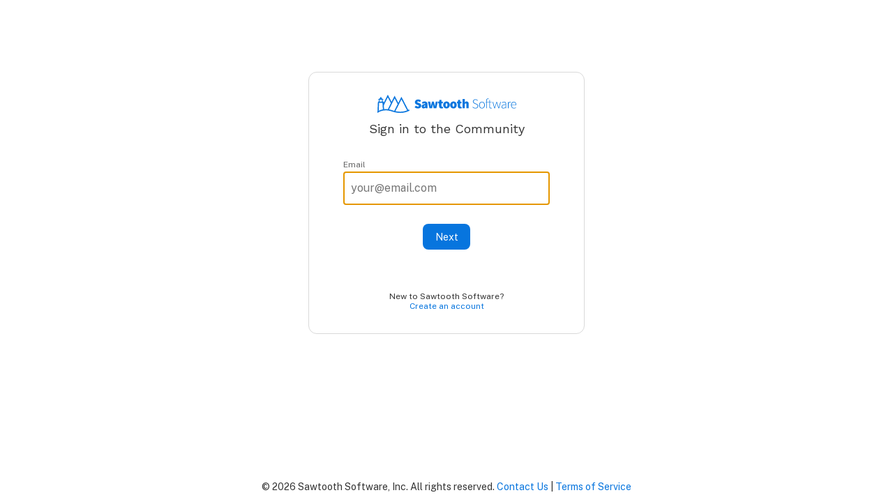

--- FILE ---
content_type: text/html; charset=utf-8
request_url: https://identity.sawtoothsoftware.com/Account/Login?ReturnUrl=%2Fconnect%2Fauthorize%2Fcallback%3Fresponse_type%3Dcode%26redirect_uri%3Dhttps%253A%252F%252Fcommunity.sawtoothsoftware.com%252Fssos%252Fredirect%26scope%3Dopenid%2520profile%26state%3DeyJqd3QiOiJleUpoYkdjaU9pSklVekkxTmlJc0luUjVjQ0k2SWtwWFZDSjkuZXlKcFpDSTZJa2RWUlZOVVgyTnJUblJxUVZCYWRFbFRhSGsyTUNJc0ltNWxkSGR2Y210SlpDSTZJbkpNYlRadWNIUnBjelVpTENKdVpYUjNiM0pyUkc5dFlXbHVJam9pWTI5dGJYVnVhWFI1TG5OaGQzUnZiM1JvYzI5bWRIZGhjbVV1WTI5dElpd2lkRzlyWlc1VWVYQmxJam9pUjFWRlUxUWlMQ0psYm5ScGRIbEpaQ0k2Ym5Wc2JDd2ljR1Z5YldsemMybHZia052Ym5SbGVIUWlPbTUxYkd3c0luQmxjbTFwYzNOcGIyNXpJanB1ZFd4c0xDSnBZWFFpT2pFM01EQTFOREE0T1Rjc0ltVjRjQ0k2TVRjd016RXpNamc1TjMwLl91ZEdoTXo5VVlmZ0prbzBZcFd0VVlkM052Z19kYnBYTG9YZUxEMkdNa0EiLCJuZXR3b3JrSWQiOiJyTG02bnB0aXM1IiwibmV0d29ya0RvbWFpbiI6ImNvbW11bml0eS5zYXd0b290aHNvZnR3YXJlLmNvbSIsInNzb1R5cGUiOiJvYXV0aDIiLCJjYWxsYmFja1VybCI6Imh0dHBzOi8vY29tbXVuaXR5LnNhd3Rvb3Roc29mdHdhcmUuY29tL3Nzb3MvcmVkaXJlY3QiLCJ0b2tlblR5cGUiOiJHVUVTVCIsInJlZGlyZWN0VXJpIjoiLyJ9%26client_id%3DLskNd_tl6wc91MDdX8OoYu7Jo8ZIEvMjpRqRqbpT8GN8Ibe4
body_size: 9820
content:
<!DOCTYPE html>
<html lang="en">
<head>

    <meta charset="utf-8" />
    <meta name="viewport" content="width=device-width, initial-scale=1.0, shrink-to-fit=no" />
    <title>Sign In - Sawtooth Software</title>
    <link rel="shortcut icon" type="image/x-icon" href="/favicons/favicon.ico">
    <link rel="apple-touch-icon" sizes="57x57" href="/favicons/apple-touch-icon-57x57.png">
    <link rel="apple-touch-icon" sizes="60x60" href="/favicons/apple-touch-icon-60x60.png">
    <link rel="apple-touch-icon" sizes="72x72" href="/favicons/apple-touch-icon-72x72.png">
    <link rel="apple-touch-icon" sizes="76x76" href="/favicons/apple-touch-icon-76x76.png">
    <link rel="apple-touch-icon" sizes="114x114" href="/favicons/apple-touch-icon-114x114.png">
    <link rel="apple-touch-icon" sizes="120x120" href="/favicons/apple-touch-icon-120x120.png">
    <link rel="apple-touch-icon" sizes="144x144" href="/favicons/apple-touch-icon-144x144.png">
    <link rel="apple-touch-icon" sizes="152x152" href="/favicons/apple-touch-icon-152x152.png">
    <link rel="apple-touch-icon" sizes="180x180" href="/favicons/apple-touch-icon-180x180.png">
    <link rel="icon" type="image/png" href="/favicons/favicon-32x32.png" sizes="32x32">
    <link rel="icon" type="image/png" href="/favicons/android-chrome-192x192.png" sizes="192x192">
    <link rel="icon" type="image/png" href="/favicons/favicon-96x96.png" sizes="96x96">
    <link rel="icon" type="image/png" href="/favicons/favicon-16x16.png" sizes="16x16">
    <link rel="manifest" href="/favicons/manifest.json">
    <link rel="mask-icon" href="/favicons/safari-pinned-tab.svg" color="#0c3451">
    <link href="https://fonts.googleapis.com/css?family=Work+Sans:400,500,600,700&display=swap" rel="stylesheet" />
    <link href="https://fonts.googleapis.com/css?family=Source+Sans+Pro:400,600,900" rel="stylesheet" />
    <link href="https://fonts.googleapis.com/css?family=Public+Sans:400,600,800,900&display=swap" rel="stylesheet">
    <meta name="apple-mobile-web-app-title" content="Sawtooth Software Account">
    <meta name="application-name" content="Sawtooth Software Account">
    <meta name="msapplication-TileColor" content="#ffffff">
    <meta name="msapplication-TileImage" content="~/favicons/mstile-144x144.png">
    <meta name="theme-color" content="#ffffff">
    <meta name="mobile-web-app-capable" content="yes">

    <link rel="stylesheet" href="/lib/twitter-bootstrap/css/bootstrap.min.css?v=H0KfTigpUV-0_5tn2HXC0CPwhhDhWgSawJdnFd0CGCo" />
    <link rel="stylesheet" href="/css/SiteLess.min.css?v=ZRiEJ7ZQVSmN8tDnnyX1ki8j9Q2NSmebvvkNNfyMuLQ" />
    <script src="/js/sentry/ad-blocker-fix.js?v=yBVPFqqv-xKWg_TXWnbMgD6HV1I9PYH9VBA24RkRAb8"></script>
	<script src="https://browser.sentry-cdn.com/10.22.0/bundle.min.js"
			integrity="sha384-eeIR9ShkpOFERKgJgS+t29wKKm0VDanoGlIbF471P02d6EBFH3jT+v0YJCJ2LknU"
			crossorigin="anonymous"></script>
    <script src="/js/sentry/sentry.js?v=doNd_CL59t_6fezE_ISsJnOM_cdBWAJHzFscCjlRUnE"></script>
    
		<meta http-equiv="refresh" content="1680;https://community.sawtoothsoftware.com" />

</head>
<body>
    <div class="wrapper">
        <div id="content" class="container">
            


<div class="upper-login-spacer"></div>
<div id="login-container">
	<div id="login-logo-container">
		<img src="/images/SawtoothHorizontalLogo.svg" alt="Sawtooth Software Logo" />
	</div>
	<h4 class="horizontal-center">
		Sign in to the Community
	</h4>
	<div id="slideContainer">
		<div id="loginFormStep1" class="slide-content">
			
<form id="login-step1" novalidate data-next="#loginFormStep2" data-next-dir="-1" action="/Account/LoginStep1" method="post">
	<input id="step1-ReturnUrl" type="hidden" name="ReturnUrl" value="/connect/authorize/callback?response_type=code&amp;redirect_uri=https%3A%2F%2Fcommunity.sawtoothsoftware.com%2Fssos%2Fredirect&amp;scope=openid%20profile&amp;state=[base64]&amp;client_id=LskNd_tl6wc91MDdX8OoYu7Jo8ZIEvMjpRqRqbpT8GN8Ibe4" />
	<input id="step1-ForgotPasswordLink" type="hidden" name="ForgotPasswordLink" value="https://account.sawtoothsoftware.com/Account/ForgotPassword?siteInfo=[base64]" />

	

	<div class="section">
		<div>
			<label for="Username">Email</label>
		</div>
		<input type="email" placeholder="your@email.com" autofocus autocomplete="username" data-val="false" data-val-email="Please enter a valid email address." data-val-required="Please enter a valid email address." id="Username" name="Username" value="" />
        <span class="field-validation-valid" data-valmsg-for="Username" data-valmsg-replace="true"></span>
	</div>
	<div class="text-center">
		<button id="NextButton" class="main-button login-button">Next</button>
	</div>
<input name="__RequestVerificationToken" type="hidden" value="CfDJ8MyQItEk29hHham8y9SC5p8kXN5n0GrYkWUHdi5Q0Rerixk3U_A2ZBi_Fkjjcp6Jq4U9DrTBhPQ7NY3LO9QQ_hJEewNzz0lY2HM2KdpGgT2HZnSyrChtR9Y5lPsYGEUFXlxgFVMLErZbM8Tx-UegmMQ" /></form>
		</div>
		<div id="loginFormStep2" class="slide-content"></div>
	</div>
	<p class="text-center account-action">
		New to Sawtooth Software? <br /> <a href="https://account.sawtoothsoftware.com/Account/Register?siteInfo=[base64]" id="RegisterLink" class="login-link">Create an account</a>
	</p>
</div>
<div class="lower-login-spacer"></div>

        </div>
    </div>
    <footer id="Footer" class="text-center copyright">
        <p id="FooterText">&copy; 2026 Sawtooth Software, Inc. All rights reserved. <a href="https://sawtoothsoftware.com/contact-us">Contact Us</a> | <a href="https://sawtoothsoftware.com/agreements">Terms of Service</a></p>
    </footer>
    <script src="/lib/vendor.min.js?v=eFTf8Oz_neF7wf6vzh0J-55kKYITJiVwPWJHZY2AZZg"></script>
    
	<script src="/js/Login.js?v=yh8bPjShMack9Gf5bV1cgTZGii8Gt1UuN6Q7nAzOnMY"></script>

</body>
</html>


--- FILE ---
content_type: application/javascript; charset=utf-8
request_url: https://browser.sentry-cdn.com/10.22.0/bundle.min.js
body_size: 26919
content:
/*! @sentry/browser 10.22.0 (c6b99c0) | https://github.com/getsentry/sentry-javascript */
var Sentry=function(t){t=window.Sentry||{};const n=globalThis,e="10.22.0";function r(){return o(n),n}function o(t){const n=t.__SENTRY__=t.__SENTRY__||{};return n.version=n.version||e,n[e]=n[e]||{}}function i(t,r,o=n){const i=o.__SENTRY__=o.__SENTRY__||{},s=i[e]=i[e]||{};return s[t]||(s[t]=r())}const s=["debug","info","warn","error","log","assert","trace"],c={};function u(t){if(!("console"in n))return t();const e=n.console,r={},o=Object.keys(c);o.forEach(t=>{const n=c[t];r[t]=e[t],e[t]=n});try{return t()}finally{o.forEach(t=>{e[t]=r[t]})}}const a="?",f=/\(error: (.*)\)/,l=/captureMessage|captureException/;function d(...t){const n=t.sort((t,n)=>t[0]-n[0]).map(t=>t[1]);return(t,e=0,r=0)=>{const o=[],i=t.split("\n");for(let t=e;t<i.length;t++){let e=i[t];e.length>1024&&(e=e.slice(0,1024));const s=f.test(e)?e.replace(f,"$1"):e;if(!s.match(/\S*Error: /)){for(const t of n){const n=t(s);if(n){o.push(n);break}}if(o.length>=50+r)break}}return function(t){if(!t.length)return[];const n=Array.from(t);/sentryWrapped/.test(h(n).function||"")&&n.pop();n.reverse(),l.test(h(n).function||"")&&(n.pop(),l.test(h(n).function||"")&&n.pop());return n.slice(0,50).map(t=>({...t,filename:t.filename||h(n).filename,function:t.function||a}))}(o.slice(r))}}function h(t){return t[t.length-1]||{}}const p="<anonymous>";function m(t){try{return t&&"function"==typeof t&&t.name||p}catch{return p}}function y(t){const n=t.exception;if(n){const t=[];try{return n.values.forEach(n=>{n.stacktrace.frames&&t.push(...n.stacktrace.frames)}),t}catch{return}}}const g={},v={};function b(t,n){g[t]=g[t]||[],g[t].push(n)}function _(t,n){if(!v[t]){v[t]=!0;try{n()}catch(t){}}}function w(t,n){const e=t&&g[t];if(e)for(const t of e)try{t(n)}catch(t){}}let E=null;function S(){E=n.onerror,n.onerror=function(t,n,e,r,o){return w("error",{column:r,error:o,line:e,msg:t,url:n}),!!E&&E.apply(this,arguments)},n.onerror.__SENTRY_INSTRUMENTED__=!0}let $=null;function x(){$=n.onunhandledrejection,n.onunhandledrejection=function(t){return w("unhandledrejection",t),!$||$.apply(this,arguments)},n.onunhandledrejection.__SENTRY_INSTRUMENTED__=!0}const k=Object.prototype.toString;function I(t){switch(k.call(t)){case"[object Error]":case"[object Exception]":case"[object DOMException]":case"[object WebAssembly.Exception]":return!0;default:return N(t,Error)}}function j(t,n){return k.call(t)===`[object ${n}]`}function T(t){return j(t,"ErrorEvent")}function O(t){return j(t,"DOMError")}function R(t){return j(t,"String")}function C(t){return"object"==typeof t&&null!==t&&"__sentry_template_string__"in t&&"__sentry_template_values__"in t}function M(t){return null===t||C(t)||"object"!=typeof t&&"function"!=typeof t}function A(t){return j(t,"Object")}function D(t){return"undefined"!=typeof Event&&N(t,Event)}function L(t){return Boolean(t?.then&&"function"==typeof t.then)}function N(t,n){try{return t instanceof n}catch{return!1}}function P(t){return!("object"!=typeof t||null===t||!t.__isVue&&!t.t)}const U=n;function B(t,n={}){if(!t)return"<unknown>";try{let e=t;const r=5,o=[];let i=0,s=0;const c=" > ",u=c.length;let a;const f=Array.isArray(n)?n:n.keyAttrs,l=!Array.isArray(n)&&n.maxStringLength||80;for(;e&&i++<r&&(a=F(e,f),!("html"===a||i>1&&s+o.length*u+a.length>=l));)o.push(a),s+=a.length,e=e.parentNode;return o.reverse().join(c)}catch{return"<unknown>"}}function F(t,n){const e=t,r=[];if(!e?.tagName)return"";if(U.HTMLElement&&e instanceof HTMLElement&&e.dataset){if(e.dataset.sentryComponent)return e.dataset.sentryComponent;if(e.dataset.sentryElement)return e.dataset.sentryElement}r.push(e.tagName.toLowerCase());const o=n?.length?n.filter(t=>e.getAttribute(t)).map(t=>[t,e.getAttribute(t)]):null;if(o?.length)o.forEach(t=>{r.push(`[${t[0]}="${t[1]}"]`)});else{e.id&&r.push(`#${e.id}`);const t=e.className;if(t&&R(t)){const n=t.split(/\s+/);for(const t of n)r.push(`.${t}`)}}const i=["aria-label","type","name","title","alt"];for(const t of i){const n=e.getAttribute(t);n&&r.push(`[${t}="${n}"]`)}return r.join("")}function q(){try{return U.document.location.href}catch{return""}}function H(t,n=0){return"string"!=typeof t||0===n||t.length<=n?t:`${t.slice(0,n)}...`}function W(t,n){if(!Array.isArray(t))return"";const e=[];for(let n=0;n<t.length;n++){const r=t[n];try{P(r)?e.push("[VueViewModel]"):e.push(String(r))}catch{e.push("[value cannot be serialized]")}}return e.join(n)}function z(t,n,e=!1){return!!R(t)&&(j(n,"RegExp")?n.test(t):!!R(n)&&(e?t===n:t.includes(n)))}function G(t,n=[],e=!1){return n.some(n=>z(t,n,e))}function J(t,n,e){if(!(n in t))return;const r=t[n];if("function"!=typeof r)return;const o=e(r);"function"==typeof o&&Y(o,r);try{t[n]=o}catch{}}function X(t,n,e){try{Object.defineProperty(t,n,{value:e,writable:!0,configurable:!0})}catch{}}function Y(t,n){try{const e=n.prototype||{};t.prototype=n.prototype=e,X(t,"__sentry_original__",n)}catch{}}function K(t){return t.__sentry_original__}function V(t){if(I(t))return{message:t.message,name:t.name,stack:t.stack,...Q(t)};if(D(t)){const n={type:t.type,target:Z(t.target),currentTarget:Z(t.currentTarget),...Q(t)};return"undefined"!=typeof CustomEvent&&N(t,CustomEvent)&&(n.detail=t.detail),n}return t}function Z(t){try{return n=t,"undefined"!=typeof Element&&N(n,Element)?B(t):Object.prototype.toString.call(t)}catch{return"<unknown>"}var n}function Q(t){if("object"==typeof t&&null!==t){const n={};for(const e in t)Object.prototype.hasOwnProperty.call(t,e)&&(n[e]=t[e]);return n}return{}}let tt;function nt(t=function(){const t=n;return t.crypto||t.msCrypto}()){try{if(t?.randomUUID)return t.randomUUID().replace(/-/g,"")}catch{}return tt||(tt=[1e7]+1e3+4e3+8e3+1e11),tt.replace(/[018]/g,t=>(t^(16*Math.random()&15)>>t/4).toString(16))}function et(t){return t.exception?.values?.[0]}function rt(t){const{message:n,event_id:e}=t;if(n)return n;const r=et(t);return r?r.type&&r.value?`${r.type}: ${r.value}`:r.type||r.value||e||"<unknown>":e||"<unknown>"}function ot(t,n,e){const r=t.exception=t.exception||{},o=r.values=r.values||[],i=o[0]=o[0]||{};i.value||(i.value=n||""),i.type||(i.type="Error")}function it(t,n){const e=et(t);if(!e)return;const r=e.mechanism;if(e.mechanism={type:"generic",handled:!0,...r,...n},n&&"data"in n){const t={...r?.data,...n.data};e.mechanism.data=t}}function st(t){if(function(t){try{return t.__sentry_captured__}catch{}}(t))return!0;try{X(t,"__sentry_captured__",!0)}catch{}return!1}function ct(){return Date.now()/1e3}let ut;function at(){return(ut??(ut=function(){const{performance:t}=n;if(!t?.now||!t.timeOrigin)return ct;const e=t.timeOrigin;return()=>(e+t.now())/1e3}()))()}function ft(t){const n=at(),e={sid:nt(),init:!0,timestamp:n,started:n,duration:0,status:"ok",errors:0,ignoreDuration:!1,toJSON:()=>function(t){return{sid:`${t.sid}`,init:t.init,started:new Date(1e3*t.started).toISOString(),timestamp:new Date(1e3*t.timestamp).toISOString(),status:t.status,errors:t.errors,did:"number"==typeof t.did||"string"==typeof t.did?`${t.did}`:void 0,duration:t.duration,abnormal_mechanism:t.abnormal_mechanism,attrs:{release:t.release,environment:t.environment,ip_address:t.ipAddress,user_agent:t.userAgent}}}(e)};return t&&lt(e,t),e}function lt(t,n={}){if(n.user&&(!t.ipAddress&&n.user.ip_address&&(t.ipAddress=n.user.ip_address),t.did||n.did||(t.did=n.user.id||n.user.email||n.user.username)),t.timestamp=n.timestamp||at(),n.abnormal_mechanism&&(t.abnormal_mechanism=n.abnormal_mechanism),n.ignoreDuration&&(t.ignoreDuration=n.ignoreDuration),n.sid&&(t.sid=32===n.sid.length?n.sid:nt()),void 0!==n.init&&(t.init=n.init),!t.did&&n.did&&(t.did=`${n.did}`),"number"==typeof n.started&&(t.started=n.started),t.ignoreDuration)t.duration=void 0;else if("number"==typeof n.duration)t.duration=n.duration;else{const n=t.timestamp-t.started;t.duration=n>=0?n:0}n.release&&(t.release=n.release),n.environment&&(t.environment=n.environment),!t.ipAddress&&n.ipAddress&&(t.ipAddress=n.ipAddress),!t.userAgent&&n.userAgent&&(t.userAgent=n.userAgent),"number"==typeof n.errors&&(t.errors=n.errors),n.status&&(t.status=n.status)}function dt(t,n,e=2){if(!n||"object"!=typeof n||e<=0)return n;if(t&&0===Object.keys(n).length)return t;const r={...t};for(const t in n)Object.prototype.hasOwnProperty.call(n,t)&&(r[t]=dt(r[t],n[t],e-1));return r}function ht(){return nt()}function pt(){return nt().substring(16)}const mt="_sentrySpan";function yt(t,n){n?X(t,mt,n):delete t[mt]}function gt(t){return t[mt]}class vt{constructor(){this.o=!1,this.i=[],this.u=[],this.l=[],this.h=[],this.p={},this.m={},this.v={},this._={},this.S={},this.k={traceId:ht(),sampleRand:Math.random()}}clone(){const t=new vt;return t.l=[...this.l],t.m={...this.m},t.v={...this.v},t._={...this._},this._.flags&&(t._.flags={values:[...this._.flags.values]}),t.p=this.p,t.I=this.I,t.j=this.j,t.T=this.T,t.O=this.O,t.u=[...this.u],t.h=[...this.h],t.S={...this.S},t.k={...this.k},t.R=this.R,t.C=this.C,yt(t,gt(this)),t}setClient(t){this.R=t}setLastEventId(t){this.C=t}getClient(){return this.R}lastEventId(){return this.C}addScopeListener(t){this.i.push(t)}addEventProcessor(t){return this.u.push(t),this}setUser(t){return this.p=t||{email:void 0,id:void 0,ip_address:void 0,username:void 0},this.j&&lt(this.j,{user:t}),this.M(),this}getUser(){return this.p}setTags(t){return this.m={...this.m,...t},this.M(),this}setTag(t,n){return this.m={...this.m,[t]:n},this.M(),this}setExtras(t){return this.v={...this.v,...t},this.M(),this}setExtra(t,n){return this.v={...this.v,[t]:n},this.M(),this}setFingerprint(t){return this.O=t,this.M(),this}setLevel(t){return this.I=t,this.M(),this}setTransactionName(t){return this.T=t,this.M(),this}setContext(t,n){return null===n?delete this._[t]:this._[t]=n,this.M(),this}setSession(t){return t?this.j=t:delete this.j,this.M(),this}getSession(){return this.j}update(t){if(!t)return this;const n="function"==typeof t?t(this):t,e=n instanceof vt?n.getScopeData():A(n)?t:void 0,{tags:r,extra:o,user:i,contexts:s,level:c,fingerprint:u=[],propagationContext:a}=e||{};return this.m={...this.m,...r},this.v={...this.v,...o},this._={...this._,...s},i&&Object.keys(i).length&&(this.p=i),c&&(this.I=c),u.length&&(this.O=u),a&&(this.k=a),this}clear(){return this.l=[],this.m={},this.v={},this.p={},this._={},this.I=void 0,this.T=void 0,this.O=void 0,this.j=void 0,yt(this,void 0),this.h=[],this.setPropagationContext({traceId:ht(),sampleRand:Math.random()}),this.M(),this}addBreadcrumb(t,n){const e="number"==typeof n?n:100;if(e<=0)return this;const r={timestamp:ct(),...t,message:t.message?H(t.message,2048):t.message};return this.l.push(r),this.l.length>e&&(this.l=this.l.slice(-e),this.R?.recordDroppedEvent("buffer_overflow","log_item")),this.M(),this}getLastBreadcrumb(){return this.l[this.l.length-1]}clearBreadcrumbs(){return this.l=[],this.M(),this}addAttachment(t){return this.h.push(t),this}clearAttachments(){return this.h=[],this}getScopeData(){return{breadcrumbs:this.l,attachments:this.h,contexts:this._,tags:this.m,extra:this.v,user:this.p,level:this.I,fingerprint:this.O||[],eventProcessors:this.u,propagationContext:this.k,sdkProcessingMetadata:this.S,transactionName:this.T,span:gt(this)}}setSDKProcessingMetadata(t){return this.S=dt(this.S,t,2),this}setPropagationContext(t){return this.k=t,this}getPropagationContext(){return this.k}captureException(t,n){const e=n?.event_id||nt();if(!this.R)return e;const r=new Error("Sentry syntheticException");return this.R.captureException(t,{originalException:t,syntheticException:r,...n,event_id:e},this),e}captureMessage(t,n,e){const r=e?.event_id||nt();if(!this.R)return r;const o=new Error(t);return this.R.captureMessage(t,n,{originalException:t,syntheticException:o,...e,event_id:r},this),r}captureEvent(t,n){const e=n?.event_id||nt();return this.R?(this.R.captureEvent(t,{...n,event_id:e},this),e):e}M(){this.o||(this.o=!0,this.i.forEach(t=>{t(this)}),this.o=!1)}}class bt{constructor(t,n){let e,r;e=t||new vt,r=n||new vt,this.A=[{scope:e}],this.D=r}withScope(t){const n=this.L();let e;try{e=t(n)}catch(t){throw this.N(),t}return L(e)?e.then(t=>(this.N(),t),t=>{throw this.N(),t}):(this.N(),e)}getClient(){return this.getStackTop().client}getScope(){return this.getStackTop().scope}getIsolationScope(){return this.D}getStackTop(){return this.A[this.A.length-1]}L(){const t=this.getScope().clone();return this.A.push({client:this.getClient(),scope:t}),t}N(){return!(this.A.length<=1)&&!!this.A.pop()}}function _t(){const t=o(r());return t.stack=t.stack||new bt(i("defaultCurrentScope",()=>new vt),i("defaultIsolationScope",()=>new vt))}function wt(t){return _t().withScope(t)}function Et(t,n){const e=_t();return e.withScope(()=>(e.getStackTop().scope=t,n(t)))}function St(t){return _t().withScope(()=>t(_t().getIsolationScope()))}function $t(t){const n=o(t);return n.acs?n.acs:{withIsolationScope:St,withScope:wt,withSetScope:Et,withSetIsolationScope:(t,n)=>St(n),getCurrentScope:()=>_t().getScope(),getIsolationScope:()=>_t().getIsolationScope()}}function xt(){return $t(r()).getCurrentScope()}function kt(){return $t(r()).getIsolationScope()}function It(){return i("globalScope",()=>new vt)}function jt(...t){const n=$t(r());if(2===t.length){const[e,r]=t;return e?n.withSetScope(e,r):n.withScope(r)}return n.withScope(t[0])}function Tt(){return xt().getClient()}function Ot(t){const n=t.getPropagationContext(),{traceId:e,parentSpanId:r,propagationSpanId:o}=n,i={trace_id:e,span_id:o||pt()};return r&&(i.parent_span_id=r),i}const Rt="sentry.source",Ct="sentry.sample_rate",Mt="sentry.op",At="sentry.origin",Dt="sentry.custom_span_name",Lt="sentry.profile_id",Nt="sentry.exclusive_time";function Pt(t){if(t){if("object"==typeof t&&"deref"in t&&"function"==typeof t.deref)try{return t.deref()}catch{return}return t}}function Ut(t){const n=t;return{scope:n._sentryScope,isolationScope:Pt(n._sentryIsolationScope)}}const Bt="sentry-",Ft=/^sentry-/;function qt(t){const n=function(t){if(!t||!R(t)&&!Array.isArray(t))return;if(Array.isArray(t))return t.reduce((t,n)=>{const e=Wt(n);return Object.entries(e).forEach(([n,e])=>{t[n]=e}),t},{});return Wt(t)}(t);if(!n)return;const e=Object.entries(n).reduce((t,[n,e])=>{if(n.match(Ft)){t[n.slice(7)]=e}return t},{});return Object.keys(e).length>0?e:void 0}function Ht(t){if(!t)return;return function(t){if(0===Object.keys(t).length)return;return Object.entries(t).reduce((t,[n,e],r)=>{const o=`${encodeURIComponent(n)}=${encodeURIComponent(e)}`,i=0===r?o:`${t},${o}`;return i.length>8192?t:i},"")}(Object.entries(t).reduce((t,[n,e])=>(e&&(t[`${Bt}${n}`]=e),t),{}))}function Wt(t){return t.split(",").map(t=>{const n=t.indexOf("=");if(-1===n)return[];return[t.slice(0,n),t.slice(n+1)].map(t=>{try{return decodeURIComponent(t.trim())}catch{return}})}).reduce((t,[n,e])=>(n&&e&&(t[n]=e),t),{})}const zt=/^o(\d+)\./,Gt=/^(?:(\w+):)\/\/(?:(\w+)(?::(\w+)?)?@)([\w.-]+)(?::(\d+))?\/(.+)/;function Jt(t,n=!1){const{host:e,path:r,pass:o,port:i,projectId:s,protocol:c,publicKey:u}=t;return`${c}://${u}${n&&o?`:${o}`:""}@${e}${i?`:${i}`:""}/${r?`${r}/`:r}${s}`}function Xt(t){return{protocol:t.protocol,publicKey:t.publicKey||"",pass:t.pass||"",host:t.host,port:t.port||"",path:t.path||"",projectId:t.projectId}}function Yt(t){const n=t.getOptions(),{host:e}=t.getDsn()||{};let r;return n.orgId?r=String(n.orgId):e&&(r=function(t){const n=t.match(zt);return n?.[1]}(e)),r}function Kt(t){const n="string"==typeof t?function(t){const n=Gt.exec(t);if(!n)return void u(()=>{console.error(`Invalid Sentry Dsn: ${t}`)});const[e,r,o="",i="",s="",c=""]=n.slice(1);let a="",f=c;const l=f.split("/");if(l.length>1&&(a=l.slice(0,-1).join("/"),f=l.pop()),f){const t=f.match(/^\d+/);t&&(f=t[0])}return Xt({host:i,pass:o,path:a,projectId:f,port:s,protocol:e,publicKey:r})}(t):Xt(t);if(n)return n}function Vt(t){if("boolean"==typeof t)return Number(t);const n="string"==typeof t?parseFloat(t):t;return"number"!=typeof n||isNaN(n)||n<0||n>1?void 0:n}const Zt=new RegExp("^[ \\t]*([0-9a-f]{32})?-?([0-9a-f]{16})?-?([01])?[ \\t]*$");function Qt(t,n){const e=function(t){if(!t)return;const n=t.match(Zt);if(!n)return;let e;return"1"===n[3]?e=!0:"0"===n[3]&&(e=!1),{traceId:n[1],parentSampled:e,parentSpanId:n[2]}}(t),r=qt(n);if(!e?.traceId)return{traceId:ht(),sampleRand:Math.random()};const o=function(t,n){const e=Vt(n?.sample_rand);if(void 0!==e)return e;const r=Vt(n?.sample_rate);return r&&void 0!==t?.parentSampled?t.parentSampled?Math.random()*r:r+Math.random()*(1-r):Math.random()}(e,r);r&&(r.sample_rand=o.toString());const{traceId:i,parentSpanId:s,parentSampled:c}=e;return{traceId:i,parentSpanId:s,sampled:c,dsc:r||{},sampleRand:o}}function tn(t=ht(),n=pt(),e){let r="";return void 0!==e&&(r=e?"-1":"-0"),`${t}-${n}${r}`}function nn(t=ht(),n=pt(),e){return`00-${t}-${n}-${e?"01":"00"}`}let en=!1;function rn(t){const{spanId:n,traceId:e,isRemote:r}=t.spanContext(),o=r?n:an(t).parent_span_id,i=Ut(t).scope;return{parent_span_id:o,span_id:r?i?.getPropagationContext().propagationSpanId||pt():n,trace_id:e}}function on(t){const{traceId:n,spanId:e}=t.spanContext();return tn(n,e,fn(t))}function sn(t){return t&&t.length>0?t.map(({context:{spanId:t,traceId:n,traceFlags:e,...r},attributes:o})=>({span_id:t,trace_id:n,sampled:1===e,attributes:o,...r})):void 0}function cn(t){return"number"==typeof t?un(t):Array.isArray(t)?t[0]+t[1]/1e9:t instanceof Date?un(t.getTime()):at()}function un(t){return t>9999999999?t/1e3:t}function an(t){if(function(t){return"function"==typeof t.getSpanJSON}(t))return t.getSpanJSON();const{spanId:n,traceId:e}=t.spanContext();if(function(t){const n=t;return!!(n.attributes&&n.startTime&&n.name&&n.endTime&&n.status)}(t)){const{attributes:r,startTime:o,name:i,endTime:s,status:c,links:u}=t;return{span_id:n,trace_id:e,data:r,description:i,parent_span_id:"parentSpanId"in t?t.parentSpanId:"parentSpanContext"in t?t.parentSpanContext?.spanId:void 0,start_timestamp:cn(o),timestamp:cn(s)||void 0,status:ln(c),op:r[Mt],origin:r[At],links:sn(u)}}return{span_id:n,trace_id:e,start_timestamp:0,data:{}}}function fn(t){const{traceFlags:n}=t.spanContext();return 1===n}function ln(t){if(t&&0!==t.code)return 1===t.code?"ok":t.message||"unknown_error"}function dn(t){return t._sentryRootSpan||t}function hn(){const t=$t(r());return t.getActiveSpan?t.getActiveSpan():gt(xt())}function pn(){en||(u(()=>{console.warn("[Sentry] Returning null from `beforeSendSpan` is disallowed. To drop certain spans, configure the respective integrations directly or use `ignoreSpans`.")}),en=!0)}function mn(t,n){if(!n?.length||!t.description)return!1;for(const e of n){if(gn(e)){if(z(t.description,e))return!0;continue}if(!e.name&&!e.op)continue;const n=!e.name||z(t.description,e.name),r=!e.op||t.op&&z(t.op,e.op);if(n&&r)return!0}return!1}function yn(t,n){const e=n.parent_span_id,r=n.span_id;if(e)for(const n of t)n.parent_span_id===r&&(n.parent_span_id=e)}function gn(t){return"string"==typeof t||t instanceof RegExp}const vn="production";function bn(t,n){const e=n.getOptions(),{publicKey:r}=n.getDsn()||{},o={environment:e.environment||vn,release:e.release,public_key:r,trace_id:t,org_id:Yt(n)};return n.emit("createDsc",o),o}function _n(t,n){const e=n.getPropagationContext();return e.dsc||bn(e.traceId,t)}function wn(t){const n=Tt();if(!n)return{};const e=dn(t),r=an(e),o=r.data,i=e.spanContext().traceState,s=i?.get("sentry.sample_rate")??o[Ct]??o["sentry.previous_trace_sample_rate"];function c(t){return"number"!=typeof s&&"string"!=typeof s||(t.sample_rate=`${s}`),t}const u=e._frozenDsc;if(u)return c(u);const a=i?.get("sentry.dsc"),f=a&&qt(a);if(f)return c(f);const l=bn(t.spanContext().traceId,n),d=o[Rt],h=r.description;return"url"!==d&&h&&(l.transaction=h),function(){if("boolean"==typeof __SENTRY_TRACING__&&!__SENTRY_TRACING__)return!1;const t=Tt()?.getOptions();return!(!t||null==t.tracesSampleRate&&!t.tracesSampler)}()&&(l.sampled=String(fn(e)),l.sample_rand=i?.get("sentry.sample_rand")??Ut(e).scope?.getPropagationContext().sampleRand.toString()),c(l),n.emit("createDsc",l,e),l}function En(t,n=100,e=1/0){try{return $n("",t,n,e)}catch(t){return{ERROR:`**non-serializable** (${t})`}}}function Sn(t,n=3,e=102400){const r=En(t,n);return o=r,function(t){return~-encodeURI(t).split(/%..|./).length}(JSON.stringify(o))>e?Sn(t,n-1,e):r;var o}function $n(t,n,e=1/0,r=1/0,o=function(){const t=new WeakSet;function n(n){return!!t.has(n)||(t.add(n),!1)}function e(n){t.delete(n)}return[n,e]}()){const[i,s]=o;if(null==n||["boolean","string"].includes(typeof n)||"number"==typeof n&&Number.isFinite(n))return n;const c=function(t,n){try{if("domain"===t&&n&&"object"==typeof n&&n.P)return"[Domain]";if("domainEmitter"===t)return"[DomainEmitter]";if("undefined"!=typeof global&&n===global)return"[Global]";if("undefined"!=typeof window&&n===window)return"[Window]";if("undefined"!=typeof document&&n===document)return"[Document]";if(P(n))return"[VueViewModel]";if(A(e=n)&&"nativeEvent"in e&&"preventDefault"in e&&"stopPropagation"in e)return"[SyntheticEvent]";if("number"==typeof n&&!Number.isFinite(n))return`[${n}]`;if("function"==typeof n)return`[Function: ${m(n)}]`;if("symbol"==typeof n)return`[${String(n)}]`;if("bigint"==typeof n)return`[BigInt: ${String(n)}]`;const r=function(t){const n=Object.getPrototypeOf(t);return n?.constructor?n.constructor.name:"null prototype"}(n);return/^HTML(\w*)Element$/.test(r)?`[HTMLElement: ${r}]`:`[object ${r}]`}catch(t){return`**non-serializable** (${t})`}var e}(t,n);if(!c.startsWith("[object "))return c;if(n.__sentry_skip_normalization__)return n;const u="number"==typeof n.__sentry_override_normalization_depth__?n.__sentry_override_normalization_depth__:e;if(0===u)return c.replace("object ","");if(i(n))return"[Circular ~]";const a=n;if(a&&"function"==typeof a.toJSON)try{return $n("",a.toJSON(),u-1,r,o)}catch{}const f=Array.isArray(n)?[]:{};let l=0;const d=V(n);for(const t in d){if(!Object.prototype.hasOwnProperty.call(d,t))continue;if(l>=r){f[t]="[MaxProperties ~]";break}const n=d[t];f[t]=$n(t,n,u-1,r,o),l++}return s(n),f}function xn(t,n=[]){return[t,n]}function kn(t,n){const[e,r]=t;return[e,[...r,n]]}function In(t,n){const e=t[1];for(const t of e){if(n(t,t[0].type))return!0}return!1}function jn(t){const e=o(n);return e.encodePolyfill?e.encodePolyfill(t):(new TextEncoder).encode(t)}function Tn(t){const[n,e]=t;let r=JSON.stringify(n);function o(t){"string"==typeof r?r="string"==typeof t?r+t:[jn(r),t]:r.push("string"==typeof t?jn(t):t)}for(const t of e){const[n,e]=t;if(o(`\n${JSON.stringify(n)}\n`),"string"==typeof e||e instanceof Uint8Array)o(e);else{let t;try{t=JSON.stringify(e)}catch{t=JSON.stringify(En(e))}o(t)}}return"string"==typeof r?r:function(t){const n=t.reduce((t,n)=>t+n.length,0),e=new Uint8Array(n);let r=0;for(const n of t)e.set(n,r),r+=n.length;return e}(r)}function On(t){const n="string"==typeof t.data?jn(t.data):t.data;return[{type:"attachment",length:n.length,filename:t.filename,content_type:t.contentType,attachment_type:t.attachmentType},n]}const Rn={session:"session",sessions:"session",attachment:"attachment",transaction:"transaction",event:"error",client_report:"internal",user_report:"default",profile:"profile",profile_chunk:"profile",replay_event:"replay",replay_recording:"replay",check_in:"monitor",feedback:"feedback",span:"span",raw_security:"security",log:"log_item",metric:"metric",trace_metric:"metric"};function Cn(t){return Rn[t]}function Mn(t){if(!t?.sdk)return;const{name:n,version:e}=t.sdk;return{name:n,version:e}}function An(t,n,e,r){const o=Mn(e),i=t.type&&"replay_event"!==t.type?t.type:"event";!function(t,n){if(!n)return t;const e=t.sdk||{};t.sdk={...e,name:e.name||n.name,version:e.version||n.version,integrations:[...t.sdk?.integrations||[],...n.integrations||[]],packages:[...t.sdk?.packages||[],...n.packages||[]],settings:t.sdk?.settings||n.settings?{...t.sdk?.settings,...n.settings}:void 0}}(t,e?.sdk);const s=function(t,n,e,r){const o=t.sdkProcessingMetadata?.dynamicSamplingContext;return{event_id:t.event_id,sent_at:(new Date).toISOString(),...n&&{sdk:n},...!!e&&r&&{dsn:Jt(r)},...o&&{trace:o}}}(t,o,r,n);delete t.sdkProcessingMetadata;return xn(s,[[{type:i},t]])}const Dn="__SENTRY_SUPPRESS_TRACING__";function Ln(){return $t(r())}function Nn(t){return new Un(n=>{n(t)})}function Pn(t){return new Un((n,e)=>{e(t)})}class Un{constructor(t){this.U=0,this.B=[],this.F(t)}then(t,n){return new Un((e,r)=>{this.B.push([!1,n=>{if(t)try{e(t(n))}catch(t){r(t)}else e(n)},t=>{if(n)try{e(n(t))}catch(t){r(t)}else r(t)}]),this.q()})}catch(t){return this.then(t=>t,t)}finally(t){return new Un((n,e)=>{let r,o;return this.then(n=>{o=!1,r=n,t&&t()},n=>{o=!0,r=n,t&&t()}).then(()=>{o?e(r):n(r)})})}q(){if(0===this.U)return;const t=this.B.slice();this.B=[],t.forEach(t=>{t[0]||(1===this.U&&t[1](this.H),2===this.U&&t[2](this.H),t[0]=!0)})}F(t){const n=(t,n)=>{0===this.U&&(L(n)?n.then(e,r):(this.U=t,this.H=n,this.q()))},e=t=>{n(1,t)},r=t=>{n(2,t)};try{t(e,r)}catch(t){r(t)}}}function Bn(t,n,e,r=0){try{const o=Fn(n,e,t,r);return L(o)?o:Nn(o)}catch(t){return Pn(t)}}function Fn(t,n,e,r){const o=e[r];if(!t||!o)return t;const i=o({...t},n);return L(i)?i.then(t=>Fn(t,n,e,r+1)):Fn(i,n,e,r+1)}function qn(t,n){const{fingerprint:e,span:r,breadcrumbs:o,sdkProcessingMetadata:i}=n;!function(t,n){const{extra:e,tags:r,user:o,contexts:i,level:s,transactionName:c}=n;Object.keys(e).length&&(t.extra={...e,...t.extra});Object.keys(r).length&&(t.tags={...r,...t.tags});Object.keys(o).length&&(t.user={...o,...t.user});Object.keys(i).length&&(t.contexts={...i,...t.contexts});s&&(t.level=s);c&&"transaction"!==t.type&&(t.transaction=c)}(t,n),r&&function(t,n){t.contexts={trace:rn(n),...t.contexts},t.sdkProcessingMetadata={dynamicSamplingContext:wn(n),...t.sdkProcessingMetadata};const e=dn(n),r=an(e).description;r&&!t.transaction&&"transaction"===t.type&&(t.transaction=r)}(t,r),function(t,n){t.fingerprint=t.fingerprint?Array.isArray(t.fingerprint)?t.fingerprint:[t.fingerprint]:[],n&&(t.fingerprint=t.fingerprint.concat(n));t.fingerprint.length||delete t.fingerprint}(t,e),function(t,n){const e=[...t.breadcrumbs||[],...n];t.breadcrumbs=e.length?e:void 0}(t,o),function(t,n){t.sdkProcessingMetadata={...t.sdkProcessingMetadata,...n}}(t,i)}function Hn(t,n){const{extra:e,tags:r,user:o,contexts:i,level:s,sdkProcessingMetadata:c,breadcrumbs:u,fingerprint:a,eventProcessors:f,attachments:l,propagationContext:d,transactionName:h,span:p}=n;Wn(t,"extra",e),Wn(t,"tags",r),Wn(t,"user",o),Wn(t,"contexts",i),t.sdkProcessingMetadata=dt(t.sdkProcessingMetadata,c,2),s&&(t.level=s),h&&(t.transactionName=h),p&&(t.span=p),u.length&&(t.breadcrumbs=[...t.breadcrumbs,...u]),a.length&&(t.fingerprint=[...t.fingerprint,...a]),f.length&&(t.eventProcessors=[...t.eventProcessors,...f]),l.length&&(t.attachments=[...t.attachments,...l]),t.propagationContext={...t.propagationContext,...d}}function Wn(t,n,e){t[n]=dt(t[n],e,1)}let zn,Gn,Jn,Xn;function Yn(t,e,r,o,i,s){const{normalizeDepth:c=3,normalizeMaxBreadth:u=1e3}=t,a={...e,event_id:e.event_id||r.event_id||nt(),timestamp:e.timestamp||ct()},f=r.integrations||t.integrations.map(t=>t.name);!function(t,n){const{environment:e,release:r,dist:o,maxValueLength:i=250}=n;t.environment=t.environment||e||vn,!t.release&&r&&(t.release=r);!t.dist&&o&&(t.dist=o);const s=t.request;s?.url&&(s.url=H(s.url,i))}(a,t),function(t,n){n.length>0&&(t.sdk=t.sdk||{},t.sdk.integrations=[...t.sdk.integrations||[],...n])}(a,f),i&&i.emit("applyFrameMetadata",e),void 0===e.type&&function(t,e){const r=function(t){const e=n._sentryDebugIds,r=n.W;if(!e&&!r)return{};const o=e?Object.keys(e):[],i=r?Object.keys(r):[];if(Xn&&o.length===Gn&&i.length===Jn)return Xn;Gn=o.length,Jn=i.length,Xn={},zn||(zn={});const s=(n,e)=>{for(const r of n){const n=e[r],o=zn?.[r];if(o&&Xn&&n)Xn[o[0]]=n,zn&&(zn[r]=[o[0],n]);else if(n){const e=t(r);for(let t=e.length-1;t>=0;t--){const o=e[t],i=o?.filename;if(i&&Xn&&zn){Xn[i]=n,zn[r]=[i,n];break}}}}};return e&&s(o,e),r&&s(i,r),Xn}(e);t.exception?.values?.forEach(t=>{t.stacktrace?.frames?.forEach(t=>{t.filename&&(t.debug_id=r[t.filename])})})}(a,t.stackParser);const l=function(t,n){if(!n)return t;const e=t?t.clone():new vt;return e.update(n),e}(o,r.captureContext);r.mechanism&&it(a,r.mechanism);const d=i?i.getEventProcessors():[],h=It().getScopeData();if(s){Hn(h,s.getScopeData())}if(l){Hn(h,l.getScopeData())}const p=[...r.attachments||[],...h.attachments];p.length&&(r.attachments=p),qn(a,h);return Bn([...d,...h.eventProcessors],a,r).then(t=>(t&&function(t){const n={};if(t.exception?.values?.forEach(t=>{t.stacktrace?.frames?.forEach(t=>{t.debug_id&&(t.abs_path?n[t.abs_path]=t.debug_id:t.filename&&(n[t.filename]=t.debug_id),delete t.debug_id)})}),0===Object.keys(n).length)return;t.debug_meta=t.debug_meta||{},t.debug_meta.images=t.debug_meta.images||[];const e=t.debug_meta.images;Object.entries(n).forEach(([t,n])=>{e.push({type:"sourcemap",code_file:t,debug_id:n})})}(t),"number"==typeof c&&c>0?function(t,n,e){if(!t)return null;const r={...t,...t.breadcrumbs&&{breadcrumbs:t.breadcrumbs.map(t=>({...t,...t.data&&{data:En(t.data,n,e)}}))},...t.user&&{user:En(t.user,n,e)},...t.contexts&&{contexts:En(t.contexts,n,e)},...t.extra&&{extra:En(t.extra,n,e)}};t.contexts?.trace&&r.contexts&&(r.contexts.trace=t.contexts.trace,t.contexts.trace.data&&(r.contexts.trace.data=En(t.contexts.trace.data,n,e)));t.spans&&(r.spans=t.spans.map(t=>({...t,...t.data&&{data:En(t.data,n,e)}})));t.contexts?.flags&&r.contexts&&(r.contexts.flags=En(t.contexts.flags,3,e));return r}(t,c,u):t))}function Kn(t){if(t)return function(t){return t instanceof vt||"function"==typeof t}(t)||function(t){return Object.keys(t).some(t=>Vn.includes(t))}(t)?{captureContext:t}:t}const Vn=["user","level","extra","contexts","tags","fingerprint","propagationContext"];function captureException(t,n){return xt().captureException(t,Kn(n))}function Zn(t,n){return xt().captureEvent(t,n)}function Qn(){return kt().lastEventId()}function te(){const t=Tt();return!1!==t?.getOptions().enabled&&!!t?.getTransport()}function ne(t){const e=kt(),r=xt(),{userAgent:o}=n.navigator||{},i=ft({user:r.getUser()||e.getUser(),...o&&{userAgent:o},...t}),s=e.getSession();return"ok"===s?.status&&lt(s,{status:"exited"}),ee(),e.setSession(i),i}function ee(){const t=kt(),n=xt().getSession()||t.getSession();n&&function(t){let n={};"ok"===t.status&&(n={status:"exited"}),lt(t,n)}(n),re(),t.setSession()}function re(){const t=kt(),n=Tt(),e=t.getSession();e&&n&&n.captureSession(e)}function oe(t=!1){t?ee():re()}function ie(t){const n=t.protocol?`${t.protocol}:`:"",e=t.port?`:${t.port}`:"";return`${n}//${t.host}${e}${t.path?`/${t.path}`:""}/api/`}function se(t,n,e){return n||`${function(t){return`${ie(t)}${t.projectId}/envelope/`}(t)}?${function(t,n){const e={sentry_version:"7"};return t.publicKey&&(e.sentry_key=t.publicKey),n&&(e.sentry_client=`${n.name}/${n.version}`),new URLSearchParams(e).toString()}(t,e)}`}const ce=[];function ue(t){const n=t.defaultIntegrations||[],e=t.integrations;let r;if(n.forEach(t=>{t.isDefaultInstance=!0}),Array.isArray(e))r=[...n,...e];else if("function"==typeof e){const t=e(n);r=Array.isArray(t)?t:[t]}else r=n;return function(t){const n={};return t.forEach(t=>{const{name:e}=t,r=n[e];r&&!r.isDefaultInstance&&t.isDefaultInstance||(n[e]=t)}),Object.values(n)}(r)}function ae(t,n){for(const e of n)e?.afterAllSetup&&e.afterAllSetup(t)}function fe(t,n,e){if(!e[n.name]){if(e[n.name]=n,-1===ce.indexOf(n.name)&&"function"==typeof n.setupOnce&&(n.setupOnce(),ce.push(n.name)),n.setup&&"function"==typeof n.setup&&n.setup(t),"function"==typeof n.preprocessEvent){const e=n.preprocessEvent.bind(n);t.on("preprocessEvent",(n,r)=>e(n,r,t))}if("function"==typeof n.processEvent){const e=n.processEvent.bind(n),r=Object.assign((n,r)=>e(n,r,t),{id:n.name});t.addEventProcessor(r)}}}function le(t,n){const e=n??function(t){return de().get(t)}(t)??[];if(0===e.length)return;const r=t.getOptions(),o=function(t,n,e,r){const o={};return n?.sdk&&(o.sdk={name:n.sdk.name,version:n.sdk.version}),e&&r&&(o.dsn=Jt(r)),xn(o,[(i=t,[{type:"log",item_count:i.length,content_type:"application/vnd.sentry.items.log+json"},{items:i}])]);var i}(e,r._metadata,r.tunnel,t.getDsn());de().set(t,[]),t.emit("flushLogs"),t.sendEnvelope(o)}function de(){return i("clientToLogBufferMap",()=>new WeakMap)}function he(t){switch(typeof t){case"number":return Number.isInteger(t)?{value:t,type:"integer"}:{value:t,type:"double"};case"boolean":return{value:t,type:"boolean"};case"string":return{value:t,type:"string"};default:{let n="";try{n=JSON.stringify(t)??""}catch{}return{value:n,type:"string"}}}}function pe(t,n,e,r=!0){!e||!r&&n in t||(t[n]=e)}function me(t,n){const e=be(),r=ve(t);void 0===r?e.set(t,[n]):(e.set(t,[...r,n]),r.length>=100&&ge(t,r))}function ye(t,n){const e=n?.scope??xt(),r=n?.captureSerializedMetric??me,o=e?.getClient()??Tt();if(!o)return;const{release:i,environment:s,_experiments:c}=o.getOptions();if(!c?.enableMetrics)return;const[,u]=function(t,n){return n?jt(n,()=>{const e=hn(),r=e?rn(e):Ot(n);return[e?wn(e):_n(t,n),r]}):[void 0,void 0]}(o,e),a={...t.attributes},{user:{id:f,email:l,username:d}}=function(t){const n=It().getScopeData();return Hn(n,kt().getScopeData()),Hn(n,t.getScopeData()),n}(e);pe(a,"user.id",f,!1),pe(a,"user.email",l,!1),pe(a,"user.name",d,!1),pe(a,"sentry.release",i),pe(a,"sentry.environment",s);const{name:h,version:p}=o.getSdkMetadata()?.sdk??{};pe(a,"sentry.sdk.name",h),pe(a,"sentry.sdk.version",p);const m=o.getIntegrationByName("Replay"),y=m?.getReplayId(!0);pe(a,"sentry.replay_id",y),y&&"buffer"===m?.getRecordingMode()&&pe(a,"sentry._internal.replay_is_buffering",!0);const g={...t,attributes:a},v=c?.beforeSendMetric?c.beforeSendMetric(g):g;if(!v)return;const b={};for(const t in v.attributes)void 0!==v.attributes[t]&&(b[t]=he(v.attributes[t]));const _=gt(e),w=_?_.spanContext().traceId:u?.trace_id,E=_?_.spanContext().spanId:void 0;r(o,{timestamp:at(),trace_id:w,span_id:E,name:v.name,type:v.type,unit:v.unit,value:v.value,attributes:b}),o.emit("afterCaptureMetric",g)}function ge(t,n){const e=n??ve(t)??[];if(0===e.length)return;const r=t.getOptions(),o=function(t,n,e,r){const o={};return n?.sdk&&(o.sdk={name:n.sdk.name,version:n.sdk.version}),e&&r&&(o.dsn=Jt(r)),xn(o,[(i=t,[{type:"trace_metric",item_count:i.length,content_type:"application/vnd.sentry.items.trace-metric+json"},{items:i}])]);var i}(e,r._metadata,r.tunnel,t.getDsn());be().set(t,[]),t.emit("flushMetrics"),t.sendEnvelope(o)}function ve(t){return be().get(t)}function be(){return i("clientToMetricBufferMap",()=>new WeakMap)}const _e=Symbol.for("SentryInternalError"),we=Symbol.for("SentryDoNotSendEventError");function Ee(t){return{message:t,[_e]:!0}}function Se(t){return{message:t,[we]:!0}}function $e(t,n,e,r,o){let i,s=0;t.on(e,()=>{s=0,clearTimeout(i)}),t.on(n,n=>{s+=r(n),s>=8e5?o(t):(clearTimeout(i),i=setTimeout(()=>{o(t)},5e3))}),t.on("flush",()=>{o(t)})}class xe{constructor(t){if(this.G=t,this._integrations={},this.J=0,this.X={},this.Y={},this.u=[],t.dsn&&(this.K=Kt(t.dsn)),this.K){const n=se(this.K,t.tunnel,t._metadata?t._metadata.sdk:void 0);this.V=t.transport({tunnel:this.G.tunnel,recordDroppedEvent:this.recordDroppedEvent.bind(this),...t.transportOptions,url:n})}this.G.enableLogs&&$e(this,"afterCaptureLog","flushLogs",Te,le),this.G._experiments?.enableMetrics&&$e(this,"afterCaptureMetric","flushMetrics",je,ge)}captureException(t,n,e){const r=nt();if(st(t))return r;const o={event_id:r,...n};return this.Z(this.eventFromException(t,o).then(t=>this.tt(t,o,e))),o.event_id}captureMessage(t,n,e,r){const o={event_id:nt(),...e},i=C(t)?t:String(t),s=M(t)?this.eventFromMessage(i,n,o):this.eventFromException(t,o);return this.Z(s.then(t=>this.tt(t,o,r))),o.event_id}captureEvent(t,n,e){const r=nt();if(n?.originalException&&st(n.originalException))return r;const o={event_id:r,...n},i=t.sdkProcessingMetadata||{},s=i.capturedSpanScope,c=i.capturedSpanIsolationScope;return this.Z(this.tt(t,o,s||e,c)),o.event_id}captureSession(t){this.sendSession(t),lt(t,{init:!1})}getDsn(){return this.K}getOptions(){return this.G}getSdkMetadata(){return this.G._metadata}getTransport(){return this.V}async flush(t){const n=this.V;if(!n)return!0;this.emit("flush");const e=await this.nt(t),r=await n.flush(t);return e&&r}async close(t){const n=await this.flush(t);return this.getOptions().enabled=!1,this.emit("close"),n}getEventProcessors(){return this.u}addEventProcessor(t){this.u.push(t)}init(){(this.et()||this.G.integrations.some(({name:t})=>t.startsWith("Spotlight")))&&this.rt()}getIntegrationByName(t){return this._integrations[t]}addIntegration(t){const n=this._integrations[t.name];fe(this,t,this._integrations),n||ae(this,[t])}sendEvent(t,n={}){this.emit("beforeSendEvent",t,n);let e=An(t,this.K,this.G._metadata,this.G.tunnel);for(const t of n.attachments||[])e=kn(e,On(t));this.sendEnvelope(e).then(n=>this.emit("afterSendEvent",t,n))}sendSession(t){const{release:n,environment:e=vn}=this.G;if("aggregates"in t){const r=t.attrs||{};if(!r.release&&!n)return;r.release=r.release||n,r.environment=r.environment||e,t.attrs=r}else{if(!t.release&&!n)return;t.release=t.release||n,t.environment=t.environment||e}this.emit("beforeSendSession",t);const r=function(t,n,e,r){const o=Mn(e);return xn({sent_at:(new Date).toISOString(),...o&&{sdk:o},...!!r&&n&&{dsn:Jt(n)}},["aggregates"in t?[{type:"sessions"},t]:[{type:"session"},t.toJSON()]])}(t,this.K,this.G._metadata,this.G.tunnel);this.sendEnvelope(r)}recordDroppedEvent(t,n,e=1){if(this.G.sendClientReports){const r=`${t}:${n}`;this.X[r]=(this.X[r]||0)+e}}on(t,n){const e=this.Y[t]=this.Y[t]||new Set,r=(...t)=>n(...t);return e.add(r),()=>{e.delete(r)}}emit(t,...n){const e=this.Y[t];e&&e.forEach(t=>t(...n))}async sendEnvelope(t){if(this.emit("beforeEnvelope",t),this.et()&&this.V)try{return await this.V.send(t)}catch(t){return{}}return{}}rt(){const{integrations:t}=this.G;this._integrations=function(t,n){const e={};return n.forEach(n=>{n&&fe(t,n,e)}),e}(this,t),ae(this,t)}ot(t,n){let e="fatal"===n.level,r=!1;const o=n.exception?.values;if(o){r=!0;for(const t of o){const n=t.mechanism;if(!1===n?.handled){e=!0;break}}}const i="ok"===t.status;(i&&0===t.errors||i&&e)&&(lt(t,{...e&&{status:"crashed"},errors:t.errors||Number(r||e)}),this.captureSession(t))}async nt(t){let n=0;for(;!t||n<t;){if(await new Promise(t=>setTimeout(t,1)),!this.J)return!0;n++}return!1}et(){return!1!==this.getOptions().enabled&&void 0!==this.V}it(t,n,e,r){const o=this.getOptions(),i=Object.keys(this._integrations);return!n.integrations&&i?.length&&(n.integrations=i),this.emit("preprocessEvent",t,n),t.type||r.setLastEventId(t.event_id||n.event_id),Yn(o,t,n,e,this,r).then(t=>{if(null===t)return t;this.emit("postprocessEvent",t,n),t.contexts={trace:Ot(e),...t.contexts};const r=_n(this,e);return t.sdkProcessingMetadata={dynamicSamplingContext:r,...t.sdkProcessingMetadata},t})}tt(t,n={},e=xt(),r=kt()){return this.st(t,n,e,r).then(t=>t.event_id,t=>{})}st(t,n,e,r){const o=this.getOptions(),{sampleRate:i}=o,s=Ie(t),c=ke(t),u=t.type||"error",a=`before send for type \`${u}\``,f=void 0===i?void 0:Vt(i);if(c&&"number"==typeof f&&Math.random()>f)return this.recordDroppedEvent("sample_rate","error"),Pn(Se(`Discarding event because it's not included in the random sample (sampling rate = ${i})`));const l="replay_event"===u?"replay":u;return this.it(t,n,e,r).then(t=>{if(null===t)throw this.recordDroppedEvent("event_processor",l),Se("An event processor returned `null`, will not send event.");if(n.data&&!0===n.data.__sentry__)return t;const e=function(t,n,e,r){const{beforeSend:o,beforeSendTransaction:i,beforeSendSpan:s,ignoreSpans:c}=n;let u=e;if(ke(u)&&o)return o(u,r);if(Ie(u)){if(s||c){const n=function(t){const{trace_id:n,parent_span_id:e,span_id:r,status:o,origin:i,data:s,op:c}=t.contexts?.trace??{};return{data:s??{},description:t.transaction,op:c,parent_span_id:e,span_id:r??"",start_timestamp:t.start_timestamp??0,status:o,timestamp:t.timestamp,trace_id:n??"",origin:i,profile_id:s?.[Lt],exclusive_time:s?.[Nt],measurements:t.measurements,is_segment:!0}}(u);if(c?.length&&mn(n,c))return null;if(s){const t=s(n);t?u=dt(e,{type:"transaction",timestamp:(a=t).timestamp,start_timestamp:a.start_timestamp,transaction:a.description,contexts:{trace:{trace_id:a.trace_id,span_id:a.span_id,parent_span_id:a.parent_span_id,op:a.op,status:a.status,origin:a.origin,data:{...a.data,...a.profile_id&&{[Lt]:a.profile_id},...a.exclusive_time&&{[Nt]:a.exclusive_time}}}},measurements:a.measurements}):pn()}if(u.spans){const n=[],e=u.spans;for(const t of e)if(c?.length&&mn(t,c))yn(e,t);else if(s){const e=s(t);e?n.push(e):(pn(),n.push(t))}else n.push(t);const r=u.spans.length-n.length;r&&t.recordDroppedEvent("before_send","span",r),u.spans=n}}if(i){if(u.spans){const t=u.spans.length;u.sdkProcessingMetadata={...e.sdkProcessingMetadata,spanCountBeforeProcessing:t}}return i(u,r)}}var a;return u}(this,o,t,n);return function(t,n){const e=`${n} must return \`null\` or a valid event.`;if(L(t))return t.then(t=>{if(!A(t)&&null!==t)throw Ee(e);return t},t=>{throw Ee(`${n} rejected with ${t}`)});if(!A(t)&&null!==t)throw Ee(e);return t}(e,a)}).then(o=>{if(null===o){if(this.recordDroppedEvent("before_send",l),s){const n=1+(t.spans||[]).length;this.recordDroppedEvent("before_send","span",n)}throw Se(`${a} returned \`null\`, will not send event.`)}const i=e.getSession()||r.getSession();if(c&&i&&this.ot(i,o),s){const t=(o.sdkProcessingMetadata?.spanCountBeforeProcessing||0)-(o.spans?o.spans.length:0);t>0&&this.recordDroppedEvent("before_send","span",t)}const u=o.transaction_info;if(s&&u&&o.transaction!==t.transaction){const t="custom";o.transaction_info={...u,source:t}}return this.sendEvent(o,n),o}).then(null,t=>{if((n=t)&&"object"==typeof n&&we in n||function(t){return!!t&&"object"==typeof t&&_e in t}(t))throw t;var n;throw this.captureException(t,{mechanism:{handled:!1,type:"internal"},data:{__sentry__:!0},originalException:t}),Ee(`Event processing pipeline threw an error, original event will not be sent. Details have been sent as a new event.\nReason: ${t}`)})}Z(t){this.J++,t.then(t=>(this.J--,t),t=>(this.J--,t))}ct(){const t=this.X;return this.X={},Object.entries(t).map(([t,n])=>{const[e,r]=t.split(":");return{reason:e,category:r,quantity:n}})}ut(){const t=this.ct();if(0===t.length)return;if(!this.K)return;const n=(e=t,xn((r=this.G.tunnel&&Jt(this.K))?{dsn:r}:{},[[{type:"client_report"},{timestamp:ct(),discarded_events:e}]]));var e,r;this.sendEnvelope(n)}}function ke(t){return void 0===t.type}function Ie(t){return"transaction"===t.type}function je(t){let n=0;return t.name&&(n+=2*t.name.length),"string"==typeof t.value?n+=2*t.value.length:n+=8,n+Oe(t.attributes)}function Te(t){let n=0;return t.message&&(n+=2*t.message.length),n+Oe(t.attributes)}function Oe(t){if(!t)return 0;let n=0;return Object.values(t).forEach(t=>{Array.isArray(t)?n+=t.length*Re(t[0]):M(t)?n+=Re(t):n+=100}),n}function Re(t){return"string"==typeof t?2*t.length:"number"==typeof t?8:"boolean"==typeof t?4:0}function Ce(t){xt().setClient(t)}const Me=Symbol.for("SentryBufferFullError");function Ae(t=100){const n=new Set;function e(t){n.delete(t)}return{get $(){return Array.from(n)},add:function(r){if(!(n.size<t))return Pn(Me);const o=r();return n.add(o),o.then(()=>e(o),()=>e(o)),o},drain:function(t){if(!n.size)return Nn(!0);const e=Promise.allSettled(Array.from(n)).then(()=>!0);if(!t)return e;const r=[e,new Promise(n=>setTimeout(()=>n(!1),t))];return Promise.race(r)}}}function De(t,{statusCode:n,headers:e},r=Date.now()){const o={...t},i=e?.["x-sentry-rate-limits"],s=e?.["retry-after"];if(i)for(const t of i.trim().split(",")){const[n,e,,,i]=t.split(":",5),s=parseInt(n,10),c=1e3*(isNaN(s)?60:s);if(e)for(const t of e.split(";"))"metric_bucket"===t&&i&&!i.split(";").includes("custom")||(o[t]=r+c);else o.all=r+c}else s?o.all=r+function(t,n=Date.now()){const e=parseInt(`${t}`,10);if(!isNaN(e))return 1e3*e;const r=Date.parse(`${t}`);return isNaN(r)?6e4:r-n}(s,r):429===n&&(o.all=r+6e4);return o}function Le(t,n,e=Ae(t.bufferSize||64)){let r={};return{send:function(o){const i=[];if(In(o,(n,e)=>{const o=Cn(e);!function(t,n,e=Date.now()){return function(t,n){return t[n]||t.all||0}(t,n)>e}(r,o)?i.push(n):t.recordDroppedEvent("ratelimit_backoff",o)}),0===i.length)return Promise.resolve({});const s=xn(o[0],i),c=n=>{In(s,(e,r)=>{t.recordDroppedEvent(n,Cn(r))})};return e.add(()=>n({body:Tn(s)}).then(t=>(r=De(r,t),t),t=>{throw c("network_error"),t})).then(t=>t,t=>{if(t===Me)return c("queue_overflow"),Promise.resolve({});throw t})},flush:t=>e.drain(t)}}function Ne(t){if(!t)return{};const n=t.match(/^(([^:/?#]+):)?(\/\/([^/?#]*))?([^?#]*)(\?([^#]*))?(#(.*))?$/);if(!n)return{};const e=n[6]||"",r=n[8]||"";return{host:n[4],path:n[5],protocol:n[2],search:e,hash:r,relative:n[5]+e+r}}function Pe(t){"aggregates"in t?void 0===t.attrs?.ip_address&&(t.attrs={...t.attrs,ip_address:"{{auto}}"}):void 0===t.ipAddress&&(t.ipAddress="{{auto}}")}const Ue=100;function Be(t,n){const e=Tt(),r=kt();if(!e)return;const{beforeBreadcrumb:o=null,maxBreadcrumbs:i=Ue}=e.getOptions();if(i<=0)return;const s={timestamp:ct(),...t},c=o?u(()=>o(s,n)):s;null!==c&&(e.emit&&e.emit("beforeAddBreadcrumb",c,n),r.addBreadcrumb(c,i))}let Fe;const qe=new WeakMap,He=()=>({name:"FunctionToString",setupOnce(){Fe=Function.prototype.toString;try{Function.prototype.toString=function(...t){const n=K(this),e=qe.has(Tt())&&void 0!==n?n:this;return Fe.apply(e,t)}}catch{}},setup(t){qe.set(t,!0)}}),We=[/^Script error\.?$/,/^Javascript error: Script error\.? on line 0$/,/^ResizeObserver loop completed with undelivered notifications.$/,/^Cannot redefine property: googletag$/,/^Can't find variable: gmo$/,/^undefined is not an object \(evaluating 'a\.[A-Z]'\)$/,'can\'t redefine non-configurable property "solana"',"vv().getRestrictions is not a function. (In 'vv().getRestrictions(1,a)', 'vv().getRestrictions' is undefined)","Can't find variable: _AutofillCallbackHandler",/^Non-Error promise rejection captured with value: Object Not Found Matching Id:\d+, MethodName:simulateEvent, ParamCount:\d+$/,/^Java exception was raised during method invocation$/],ze=(t={})=>{let n;return{name:"EventFilters",setup(e){const r=e.getOptions();n=Je(t,r)},processEvent(e,r,o){if(!n){const e=o.getOptions();n=Je(t,e)}return function(t,n){if(t.type){if("transaction"===t.type&&function(t,n){if(!n?.length)return!1;const e=t.transaction;return!!e&&G(e,n)}(t,n.ignoreTransactions))return!0}else{if(function(t,n){if(!n?.length)return!1;return function(t){const n=[];t.message&&n.push(t.message);try{const e=t.exception.values[t.exception.values.length-1];e?.value&&(n.push(e.value),e.type&&n.push(`${e.type}: ${e.value}`))}catch{}return n}(t).some(t=>G(t,n))}(t,n.ignoreErrors))return!0;if(function(t){if(!t.exception?.values?.length)return!1;return!t.message&&!t.exception.values.some(t=>t.stacktrace||t.type&&"Error"!==t.type||t.value)}(t))return!0;if(function(t,n){if(!n?.length)return!1;const e=Xe(t);return!!e&&G(e,n)}(t,n.denyUrls))return!0;if(!function(t,n){if(!n?.length)return!0;const e=Xe(t);return!e||G(e,n)}(t,n.allowUrls))return!0}return!1}(e,n)?null:e}}},Ge=(t={})=>({...ze(t),name:"InboundFilters"});function Je(t={},n={}){return{allowUrls:[...t.allowUrls||[],...n.allowUrls||[]],denyUrls:[...t.denyUrls||[],...n.denyUrls||[]],ignoreErrors:[...t.ignoreErrors||[],...n.ignoreErrors||[],...t.disableErrorDefaults?[]:We],ignoreTransactions:[...t.ignoreTransactions||[],...n.ignoreTransactions||[]]}}function Xe(t){try{const n=[...t.exception?.values??[]].reverse().find(t=>void 0===t.mechanism?.parent_id&&t.stacktrace?.frames?.length),e=n?.stacktrace?.frames;return e?function(t=[]){for(let n=t.length-1;n>=0;n--){const e=t[n];if(e&&"<anonymous>"!==e.filename&&"[native code]"!==e.filename)return e.filename||null}return null}(e):null}catch{return null}}function Ye(t,n,e,r,o,i){if(!o.exception?.values||!i||!N(i.originalException,Error))return;const s=o.exception.values.length>0?o.exception.values[o.exception.values.length-1]:void 0;s&&(o.exception.values=Ke(t,n,r,i.originalException,e,o.exception.values,s,0))}function Ke(t,n,e,r,o,i,s,c){if(i.length>=e+1)return i;let u=[...i];if(N(r[o],Error)){Ve(s,c);const i=t(n,r[o]),a=u.length;Ze(i,o,a,c),u=Ke(t,n,e,r[o],o,[i,...u],i,a)}return Array.isArray(r.errors)&&r.errors.forEach((r,i)=>{if(N(r,Error)){Ve(s,c);const a=t(n,r),f=u.length;Ze(a,`errors[${i}]`,f,c),u=Ke(t,n,e,r,o,[a,...u],a,f)}}),u}function Ve(t,n){t.mechanism={handled:!0,type:"auto.core.linked_errors",...t.mechanism,..."AggregateError"===t.type&&{is_exception_group:!0},exception_id:n}}function Ze(t,n,e,r){t.mechanism={handled:!0,...t.mechanism,type:"chained",source:n,exception_id:e,parent_id:r}}function Qe(){"console"in n&&s.forEach(function(t){t in n.console&&J(n.console,t,function(e){return c[t]=e,function(...e){w("console",{args:e,level:t});const r=c[t];r?.apply(n.console,e)}})})}function tr(t){return"warn"===t?"warning":["fatal","error","warning","log","info","debug"].includes(t)?t:"log"}const nr=()=>{let t;return{name:"Dedupe",processEvent(n){if(n.type)return n;try{if(function(t,n){if(!n)return!1;if(function(t,n){const e=t.message,r=n.message;if(!e&&!r)return!1;if(e&&!r||!e&&r)return!1;if(e!==r)return!1;if(!rr(t,n))return!1;if(!er(t,n))return!1;return!0}(t,n))return!0;if(function(t,n){const e=or(n),r=or(t);if(!e||!r)return!1;if(e.type!==r.type||e.value!==r.value)return!1;if(!rr(t,n))return!1;if(!er(t,n))return!1;return!0}(t,n))return!0;return!1}(n,t))return null}catch{}return t=n}}};function er(t,n){let e=y(t),r=y(n);if(!e&&!r)return!0;if(e&&!r||!e&&r)return!1;if(r.length!==e.length)return!1;for(let t=0;t<r.length;t++){const n=r[t],o=e[t];if(n.filename!==o.filename||n.lineno!==o.lineno||n.colno!==o.colno||n.function!==o.function)return!1}return!0}function rr(t,n){let e=t.fingerprint,r=n.fingerprint;if(!e&&!r)return!0;if(e&&!r||!e&&r)return!1;try{return!(e.join("")!==r.join(""))}catch{return!1}}function or(t){return t.exception?.values?.[0]}function ir(t,n,e,r){ye({type:t,name:n,value:e,unit:r?.unit,attributes:r?.attributes},{scope:r?.scope})}var sr=Object.freeze({__proto__:null,count:function(t,n=1,e){ir("counter",t,n,e)},distribution:function(t,n,e){ir("distribution",t,n,e)},gauge:function(t,n,e){ir("gauge",t,n,e)}});function cr(t){return void 0===t?void 0:t>=400&&t<500?"warning":t>=500?"error":void 0}const ur=n;function ar(t){return t&&/^function\s+\w+\(\)\s+\{\s+\[native code\]\s+\}$/.test(t.toString())}function fr(){if("string"==typeof EdgeRuntime)return!0;if(!function(){if(!("fetch"in ur))return!1;try{return new Headers,new Request("http://www.example.com"),new Response,!0}catch{return!1}}())return!1;if(ar(ur.fetch))return!0;let t=!1;const n=ur.document;if(n&&"function"==typeof n.createElement)try{const e=n.createElement("iframe");e.hidden=!0,n.head.appendChild(e),e.contentWindow?.fetch&&(t=ar(e.contentWindow.fetch)),n.head.removeChild(e)}catch(t){}return t}function lr(t,e){const r="fetch";b(r,t),_(r,()=>function(t,e=!1){if(e&&!fr())return;J(n,"fetch",function(t){return function(...e){const r=new Error,{method:o,url:i}=function(t){if(0===t.length)return{method:"GET",url:""};if(2===t.length){const[n,e]=t;return{url:hr(n),method:dr(e,"method")?String(e.method).toUpperCase():"GET"}}const n=t[0];return{url:hr(n),method:dr(n,"method")?String(n.method).toUpperCase():"GET"}}(e),s={args:e,fetchData:{method:o,url:i},startTimestamp:1e3*at(),virtualError:r,headers:pr(e)};return w("fetch",{...s}),t.apply(n,e).then(async t=>(w("fetch",{...s,endTimestamp:1e3*at(),response:t}),t),t=>{if(w("fetch",{...s,endTimestamp:1e3*at(),error:t}),I(t)&&void 0===t.stack&&(t.stack=r.stack,X(t,"framesToPop",1)),t instanceof TypeError&&("Failed to fetch"===t.message||"Load failed"===t.message||"NetworkError when attempting to fetch resource."===t.message))try{const n=new URL(s.fetchData.url);t.message=`${t.message} (${n.host})`}catch{}throw t})}})}(0,e))}function dr(t,n){return!!t&&"object"==typeof t&&!!t[n]}function hr(t){return"string"==typeof t?t:t?dr(t,"url")?t.url:t.toString?t.toString():"":""}function pr(t){const[n,e]=t;try{if("object"==typeof e&&null!==e&&"headers"in e&&e.headers)return new Headers(e.headers);if(r=n,"undefined"!=typeof Request&&N(r,Request))return new Headers(n.headers)}catch{}var r}const mr=()=>{},yr=["attachTo","createForm","createWidget","remove"],gr=Object.assign(t=>(u(()=>{console.warn("You are using feedbackIntegration() even though this bundle does not include feedback.")}),{name:"Feedback",...yr.reduce((t,n)=>(t[n]=mr,t),{})}),{_isShim:!0}),vr=["start","stop","flush"];const br=t=>(u(()=>{console.warn("You are using browserTracingIntegration() even though this bundle does not include tracing.")}),{name:"BrowserTracing"}),_r=n;let wr=0;function Er(){return wr>0}function Sr(t,n={}){if(!function(t){return"function"==typeof t}(t))return t;try{const n=t.__sentry_wrapped__;if(n)return"function"==typeof n?n:t;if(K(t))return t}catch{return t}const sentryWrapped=function(...e){try{const r=e.map(t=>Sr(t,n));return t.apply(this,r)}catch(t){throw wr++,setTimeout(()=>{wr--}),jt(r=>{r.addEventProcessor(t=>(n.mechanism&&(ot(t,void 0),it(t,n.mechanism)),t.extra={...t.extra,arguments:e},t)),captureException(t)}),t}};try{for(const n in t)Object.prototype.hasOwnProperty.call(t,n)&&(sentryWrapped[n]=t[n])}catch{}Y(sentryWrapped,t),X(t,"__sentry_wrapped__",sentryWrapped);try{Object.getOwnPropertyDescriptor(sentryWrapped,"name").configurable&&Object.defineProperty(sentryWrapped,"name",{get:()=>t.name})}catch{}return sentryWrapped}function $r(t,n){const e=Ir(t,n),r={type:Or(n),value:Rr(n)};return e.length&&(r.stacktrace={frames:e}),void 0===r.type&&""===r.value&&(r.value="Unrecoverable error caught"),r}function xr(t,n,e,r){const o=Tt(),i=o?.getOptions().normalizeDepth,s=function(t){for(const n in t)if(Object.prototype.hasOwnProperty.call(t,n)){const e=t[n];if(e instanceof Error)return e}return}(n),c={__serialized__:Sn(n,i)};if(s)return{exception:{values:[$r(t,s)]},extra:c};const u={exception:{values:[{type:D(n)?n.constructor.name:r?"UnhandledRejection":"Error",value:Lr(n,{isUnhandledRejection:r})}]},extra:c};if(e){const n=Ir(t,e);n.length&&(u.exception.values[0].stacktrace={frames:n})}return u}function kr(t,n){return{exception:{values:[$r(t,n)]}}}function Ir(t,n){const e=n.stacktrace||n.stack||"",r=function(t){if(t&&jr.test(t.message))return 1;return 0}(n),o=function(t){if("number"==typeof t.framesToPop)return t.framesToPop;return 0}(n);try{return t(e,r,o)}catch{}return[]}const jr=/Minified React error #\d+;/i;function Tr(t){return"undefined"!=typeof WebAssembly&&void 0!==WebAssembly.Exception&&t instanceof WebAssembly.Exception}function Or(t){const n=t?.name;if(!n&&Tr(t)){return t.message&&Array.isArray(t.message)&&2==t.message.length?t.message[0]:"WebAssembly.Exception"}return n}function Rr(t){const n=t?.message;return Tr(t)?Array.isArray(t.message)&&2==t.message.length?t.message[1]:"wasm exception":n?n.error&&"string"==typeof n.error.message?n.error.message:n:"No error message"}function Cr(t,n,e,r){const o=Ar(t,n,e?.syntheticException||void 0,r);return it(o),o.level="error",e?.event_id&&(o.event_id=e.event_id),Nn(o)}function Mr(t,n,e="info",r,o){const i=Dr(t,n,r?.syntheticException||void 0,o);return i.level=e,r?.event_id&&(i.event_id=r.event_id),Nn(i)}function Ar(t,n,e,r,o){let i;if(T(n)&&n.error){return kr(t,n.error)}if(O(n)||j(n,"DOMException")){const o=n;if("stack"in n)i=kr(t,n);else{const n=o.name||(O(o)?"DOMError":"DOMException"),s=o.message?`${n}: ${o.message}`:n;i=Dr(t,s,e,r),ot(i,s)}return"code"in o&&(i.tags={...i.tags,"DOMException.code":`${o.code}`}),i}if(I(n))return kr(t,n);if(A(n)||D(n)){return i=xr(t,n,e,o),it(i,{synthetic:!0}),i}return i=Dr(t,n,e,r),ot(i,`${n}`),it(i,{synthetic:!0}),i}function Dr(t,n,e,r){const o={};if(r&&e){const r=Ir(t,e);r.length&&(o.exception={values:[{value:n,stacktrace:{frames:r}}]}),it(o,{synthetic:!0})}if(C(n)){const{__sentry_template_string__:t,__sentry_template_values__:e}=n;return o.logentry={message:t,params:e},o}return o.message=n,o}function Lr(t,{isUnhandledRejection:n}){const e=function(t,n=40){const e=Object.keys(V(t));e.sort();const r=e[0];if(!r)return"[object has no keys]";if(r.length>=n)return H(r,n);for(let t=e.length;t>0;t--){const r=e.slice(0,t).join(", ");if(!(r.length>n))return t===e.length?r:H(r,n)}return""}(t),r=n?"promise rejection":"exception";if(T(t))return`Event \`ErrorEvent\` captured as ${r} with message \`${t.message}\``;if(D(t)){return`Event \`${function(t){try{const n=Object.getPrototypeOf(t);return n?n.constructor.name:void 0}catch{}}(t)}\` (type=${t.type}) captured as ${r}`}return`Object captured as ${r} with keys: ${e}`}class Nr extends xe{constructor(t){const n=(r=t,{release:"string"==typeof __SENTRY_RELEASE__?__SENTRY_RELEASE__:_r.SENTRY_RELEASE?.id,sendClientReports:!0,parentSpanIsAlwaysRootSpan:!0,...r});var r;!function(t,n,r=[n],o="npm"){const i=t._metadata||{};i.sdk||(i.sdk={name:`sentry.javascript.${n}`,packages:r.map(t=>({name:`${o}:@sentry/${t}`,version:e})),version:e}),t._metadata=i}(n,"browser",["browser"],_r.SENTRY_SDK_SOURCE||"cdn"),n._metadata?.sdk&&(n._metadata.sdk.settings={infer_ip:n.sendDefaultPii?"auto":"never",...n._metadata.sdk.settings}),super(n);const{sendDefaultPii:o,sendClientReports:i,enableLogs:s,_experiments:c}=this.G;_r.document&&(i||s||c?.enableMetrics)&&_r.document.addEventListener("visibilitychange",()=>{"hidden"===_r.document.visibilityState&&(i&&this.ut(),s&&le(this),c?.enableMetrics&&ge(this))}),o&&this.on("beforeSendSession",Pe)}eventFromException(t,n){return Cr(this.G.stackParser,t,n,this.G.attachStacktrace)}eventFromMessage(t,n="info",e){return Mr(this.G.stackParser,t,n,e,this.G.attachStacktrace)}it(t,n,e,r){return t.platform=t.platform||"javascript",super.it(t,n,e,r)}}const Pr=n;let Ur,Br,Fr,qr;function Hr(){if(!Pr.document)return;const t=w.bind(null,"dom"),n=Wr(t,!0);Pr.document.addEventListener("click",n,!1),Pr.document.addEventListener("keypress",n,!1),["EventTarget","Node"].forEach(n=>{const e=Pr,r=e[n]?.prototype;r?.hasOwnProperty?.("addEventListener")&&(J(r,"addEventListener",function(n){return function(e,r,o){if("click"===e||"keypress"==e)try{const r=this.__sentry_instrumentation_handlers__=this.__sentry_instrumentation_handlers__||{},i=r[e]=r[e]||{refCount:0};if(!i.handler){const r=Wr(t);i.handler=r,n.call(this,e,r,o)}i.refCount++}catch{}return n.call(this,e,r,o)}}),J(r,"removeEventListener",function(t){return function(n,e,r){if("click"===n||"keypress"==n)try{const e=this.__sentry_instrumentation_handlers__||{},o=e[n];o&&(o.refCount--,o.refCount<=0&&(t.call(this,n,o.handler,r),o.handler=void 0,delete e[n]),0===Object.keys(e).length&&delete this.__sentry_instrumentation_handlers__)}catch{}return t.call(this,n,e,r)}}))})}function Wr(t,n=!1){return e=>{if(!e||e._sentryCaptured)return;const r=function(t){try{return t.target}catch{return null}}(e);if(function(t,n){return"keypress"===t&&(!n?.tagName||"INPUT"!==n.tagName&&"TEXTAREA"!==n.tagName&&!n.isContentEditable)}(e.type,r))return;X(e,"_sentryCaptured",!0),r&&!r._sentryId&&X(r,"_sentryId",nt());const o="keypress"===e.type?"input":e.type;if(!function(t){if(t.type!==Br)return!1;try{if(!t.target||t.target._sentryId!==Fr)return!1}catch{}return!0}(e)){t({event:e,name:o,global:n}),Br=e.type,Fr=r?r._sentryId:void 0}clearTimeout(Ur),Ur=Pr.setTimeout(()=>{Fr=void 0,Br=void 0},1e3)}}function zr(t){const n="history";b(n,t),_(n,Gr)}function Gr(){function t(t){return function(...n){const e=n.length>2?n[2]:void 0;if(e){const r=qr,o=function(t){try{return new URL(t,Pr.location.origin).toString()}catch{return t}}(String(e));if(qr=o,r===o)return t.apply(this,n);w("history",{from:r,to:o})}return t.apply(this,n)}}Pr.addEventListener("popstate",()=>{const t=Pr.location.href,n=qr;if(qr=t,n===t)return;w("history",{from:n,to:t})}),"history"in ur&&ur.history&&(J(Pr.history,"pushState",t),J(Pr.history,"replaceState",t))}const Jr={};const Xr="__sentry_xhr_v3__";function Yr(){if(!Pr.XMLHttpRequest)return;const t=XMLHttpRequest.prototype;t.open=new Proxy(t.open,{apply(t,n,e){const r=new Error,o=1e3*at(),i=R(e[0])?e[0].toUpperCase():void 0,s=function(t){if(R(t))return t;try{return t.toString()}catch{}return}(e[1]);if(!i||!s)return t.apply(n,e);n[Xr]={method:i,url:s,request_headers:{}},"POST"===i&&s.match(/sentry_key/)&&(n.__sentry_own_request__=!0);const c=()=>{const t=n[Xr];if(t&&4===n.readyState){try{t.status_code=n.status}catch{}w("xhr",{endTimestamp:1e3*at(),startTimestamp:o,xhr:n,virtualError:r})}};return"onreadystatechange"in n&&"function"==typeof n.onreadystatechange?n.onreadystatechange=new Proxy(n.onreadystatechange,{apply:(t,n,e)=>(c(),t.apply(n,e))}):n.addEventListener("readystatechange",c),n.setRequestHeader=new Proxy(n.setRequestHeader,{apply(t,n,e){const[r,o]=e,i=n[Xr];return i&&R(r)&&R(o)&&(i.request_headers[r.toLowerCase()]=o),t.apply(n,e)}}),t.apply(n,e)}}),t.send=new Proxy(t.send,{apply(t,n,e){const r=n[Xr];if(!r)return t.apply(n,e);void 0!==e[0]&&(r.body=e[0]);return w("xhr",{startTimestamp:1e3*at(),xhr:n}),t.apply(n,e)}})}function Kr(t,n=function(t){const n=Jr[t];if(n)return n;let e=Pr[t];if(ar(e))return Jr[t]=e.bind(Pr);const r=Pr.document;if(r&&"function"==typeof r.createElement)try{const n=r.createElement("iframe");n.hidden=!0,r.head.appendChild(n);const o=n.contentWindow;o?.[t]&&(e=o[t]),r.head.removeChild(n)}catch(t){}return e?Jr[t]=e.bind(Pr):e}("fetch")){let e=0,r=0;return Le(t,async function(o){const i=o.body.length;e+=i,r++;const s={body:o.body,method:"POST",referrerPolicy:"strict-origin",headers:t.headers,keepalive:e<=6e4&&r<15,...t.fetchOptions};try{const e=await n(t.url,s);return{statusCode:e.status,headers:{"x-sentry-rate-limits":e.headers.get("X-Sentry-Rate-Limits"),"retry-after":e.headers.get("Retry-After")}}}catch(t){throw Jr["fetch"]=void 0,t}finally{e-=i,r--}})}function Vr(t,n,e,r){const o={filename:t,function:"<anonymous>"===n?a:n,in_app:!0};return void 0!==e&&(o.lineno=e),void 0!==r&&(o.colno=r),o}const Zr=/^\s*at (\S+?)(?::(\d+))(?::(\d+))\s*$/i,Qr=/^\s*at (?:(.+?\)(?: \[.+\])?|.*?) ?\((?:address at )?)?(?:async )?((?:<anonymous>|[-a-z]+:|.*bundle|\/)?.*?)(?::(\d+))?(?::(\d+))?\)?\s*$/i,to=/\((\S*)(?::(\d+))(?::(\d+))\)/,no=/at (.+?) ?\(data:(.+?),/,eo=[30,t=>{const n=t.match(no);if(n)return{filename:`<data:${n[2]}>`,function:n[1]};const e=Zr.exec(t);if(e){const[,t,n,r]=e;return Vr(t,a,+n,+r)}const r=Qr.exec(t);if(r){if(r[2]&&0===r[2].indexOf("eval")){const t=to.exec(r[2]);t&&(r[2]=t[1],r[3]=t[2],r[4]=t[3])}const[t,n]=mo(r[1]||a,r[2]);return Vr(n,t,r[3]?+r[3]:void 0,r[4]?+r[4]:void 0)}}],ro=/^\s*(.*?)(?:\((.*?)\))?(?:^|@)?((?:[-a-z]+)?:\/.*?|\[native code\]|[^@]*(?:bundle|\d+\.js)|\/[\w\-. /=]+)(?::(\d+))?(?::(\d+))?\s*$/i,oo=/(\S+) line (\d+)(?: > eval line \d+)* > eval/i,io=[50,t=>{const n=ro.exec(t);if(n){if(n[3]&&n[3].indexOf(" > eval")>-1){const t=oo.exec(n[3]);t&&(n[1]=n[1]||"eval",n[3]=t[1],n[4]=t[2],n[5]="")}let t=n[3],e=n[1]||a;return[e,t]=mo(e,t),Vr(t,e,n[4]?+n[4]:void 0,n[5]?+n[5]:void 0)}}],so=/^\s*at (?:((?:\[object object\])?.+) )?\(?((?:[-a-z]+):.*?):(\d+)(?::(\d+))?\)?\s*$/i,co=[40,t=>{const n=so.exec(t);return n?Vr(n[2],n[1]||a,+n[3],n[4]?+n[4]:void 0):void 0}],uo=/ line (\d+).*script (?:in )?(\S+)(?:: in function (\S+))?$/i,ao=[10,t=>{const n=uo.exec(t);return n?Vr(n[2],n[3]||a,+n[1]):void 0}],fo=/ line (\d+), column (\d+)\s*(?:in (?:<anonymous function: ([^>]+)>|([^)]+))\(.*\))? in (.*):\s*$/i,lo=[20,t=>{const n=fo.exec(t);return n?Vr(n[5],n[3]||n[4]||a,+n[1],+n[2]):void 0}],ho=[eo,io],po=d(...ho),mo=(t,n)=>{const e=-1!==t.indexOf("safari-extension"),r=-1!==t.indexOf("safari-web-extension");return e||r?[-1!==t.indexOf("@")?t.split("@")[0]:a,e?`safari-extension:${n}`:`safari-web-extension:${n}`]:[t,n]};const yo=1024,go=(t={})=>{const n={console:!0,dom:!0,fetch:!0,history:!0,sentry:!0,xhr:!0,...t};return{name:"Breadcrumbs",setup(t){var e;n.console&&function(t){const n="console";b(n,t),_(n,Qe)}(function(t){return function(n){if(Tt()!==t)return;const e={category:"console",data:{arguments:n.args,logger:"console"},level:tr(n.level),message:W(n.args," ")};if("assert"===n.level){if(!1!==n.args[0])return;e.message=`Assertion failed: ${W(n.args.slice(1)," ")||"console.assert"}`,e.data.arguments=n.args.slice(1)}Be(e,{input:n.args,level:n.level})}}(t)),n.dom&&(e=function(t,n){return function(e){if(Tt()!==t)return;let r,o,i="object"==typeof n?n.serializeAttribute:void 0,s="object"==typeof n&&"number"==typeof n.maxStringLength?n.maxStringLength:void 0;s&&s>yo&&(s=yo),"string"==typeof i&&(i=[i]);try{const t=e.event,n=function(t){return!!t&&!!t.target}(t)?t.target:t;r=B(n,{keyAttrs:i,maxStringLength:s}),o=function(t){if(!U.HTMLElement)return null;let n=t;for(let t=0;t<5;t++){if(!n)return null;if(n instanceof HTMLElement){if(n.dataset.sentryComponent)return n.dataset.sentryComponent;if(n.dataset.sentryElement)return n.dataset.sentryElement}n=n.parentNode}return null}(n)}catch{r="<unknown>"}if(0===r.length)return;const c={category:`ui.${e.name}`,message:r};o&&(c.data={"ui.component_name":o}),Be(c,{event:e.event,name:e.name,global:e.global})}}(t,n.dom),b("dom",e),_("dom",Hr)),n.xhr&&function(t){b("xhr",t),_("xhr",Yr)}(function(t){return function(n){if(Tt()!==t)return;const{startTimestamp:e,endTimestamp:r}=n,o=n.xhr[Xr];if(!e||!r||!o)return;const{method:i,url:s,status_code:c,body:u}=o,a={method:i,url:s,status_code:c},f={xhr:n.xhr,input:u,startTimestamp:e,endTimestamp:r},l={category:"xhr",data:a,type:"http",level:cr(c)};t.emit("beforeOutgoingRequestBreadcrumb",l,f),Be(l,f)}}(t)),n.fetch&&lr(function(t){return function(n){if(Tt()!==t)return;const{startTimestamp:e,endTimestamp:r}=n;if(r&&(!n.fetchData.url.match(/sentry_key/)||"POST"!==n.fetchData.method))if(n.error){const o=n.fetchData,i={data:n.error,input:n.args,startTimestamp:e,endTimestamp:r},s={category:"fetch",data:o,level:"error",type:"http"};t.emit("beforeOutgoingRequestBreadcrumb",s,i),Be(s,i)}else{const o=n.response,i={...n.fetchData,status_code:o?.status},s={input:n.args,response:o,startTimestamp:e,endTimestamp:r},c={category:"fetch",data:i,type:"http",level:cr(i.status_code)};t.emit("beforeOutgoingRequestBreadcrumb",c,s),Be(c,s)}}}(t)),n.history&&zr(function(t){return function(n){if(Tt()!==t)return;let e=n.from,r=n.to;const o=Ne(_r.location.href);let i=e?Ne(e):void 0;const s=Ne(r);i?.path||(i=o),o.protocol===s.protocol&&o.host===s.host&&(r=s.relative),o.protocol===i.protocol&&o.host===i.host&&(e=i.relative),Be({category:"navigation",data:{from:e,to:r}})}}(t)),n.sentry&&t.on("beforeSendEvent",function(t){return function(n){Tt()===t&&Be({category:"sentry."+("transaction"===n.type?"transaction":"event"),event_id:n.event_id,level:n.level,message:rt(n)},{event:n})}}(t))}}};const vo=["EventTarget","Window","Node","ApplicationCache","AudioTrackList","BroadcastChannel","ChannelMergerNode","CryptoOperation","EventSource","FileReader","HTMLUnknownElement","IDBDatabase","IDBRequest","IDBTransaction","KeyOperation","MediaController","MessagePort","ModalWindow","Notification","SVGElementInstance","Screen","SharedWorker","TextTrack","TextTrackCue","TextTrackList","WebSocket","WebSocketWorker","Worker","XMLHttpRequest","XMLHttpRequestEventTarget","XMLHttpRequestUpload"],bo=(t={})=>{const n={XMLHttpRequest:!0,eventTarget:!0,requestAnimationFrame:!0,setInterval:!0,setTimeout:!0,unregisterOriginalCallbacks:!1,...t};return{name:"BrowserApiErrors",setupOnce(){n.setTimeout&&J(_r,"setTimeout",_o),n.setInterval&&J(_r,"setInterval",_o),n.requestAnimationFrame&&J(_r,"requestAnimationFrame",wo),n.XMLHttpRequest&&"XMLHttpRequest"in _r&&J(XMLHttpRequest.prototype,"send",Eo);const t=n.eventTarget;if(t){(Array.isArray(t)?t:vo).forEach(t=>function(t,n){const e=_r,r=e[t]?.prototype;if(!r?.hasOwnProperty?.("addEventListener"))return;J(r,"addEventListener",function(e){return function(r,o,i){try{"function"==typeof o.handleEvent&&(o.handleEvent=Sr(o.handleEvent,{mechanism:{data:{handler:m(o),target:t},handled:!1,type:"auto.browser.browserapierrors.handleEvent"}}))}catch{}return n.unregisterOriginalCallbacks&&function(t,n,e){t&&"object"==typeof t&&"removeEventListener"in t&&"function"==typeof t.removeEventListener&&t.removeEventListener(n,e)}(this,r,o),e.apply(this,[r,Sr(o,{mechanism:{data:{handler:m(o),target:t},handled:!1,type:"auto.browser.browserapierrors.addEventListener"}}),i])}}),J(r,"removeEventListener",function(t){return function(n,e,r){try{const o=e.__sentry_wrapped__;o&&t.call(this,n,o,r)}catch{}return t.call(this,n,e,r)}})}(t,n))}}}};function _o(t){return function(...n){const e=n[0];return n[0]=Sr(e,{mechanism:{handled:!1,type:`auto.browser.browserapierrors.${m(t)}`}}),t.apply(this,n)}}function wo(t){return function(n){return t.apply(this,[Sr(n,{mechanism:{data:{handler:m(t)},handled:!1,type:"auto.browser.browserapierrors.requestAnimationFrame"}})])}}function Eo(t){return function(...n){const e=this;return["onload","onerror","onprogress","onreadystatechange"].forEach(t=>{t in e&&"function"==typeof e[t]&&J(e,t,function(n){const e={mechanism:{data:{handler:m(n)},handled:!1,type:`auto.browser.browserapierrors.xhr.${t}`}},r=K(n);return r&&(e.mechanism.data.handler=m(r)),Sr(n,e)})}),t.apply(this,n)}}const So=()=>({name:"BrowserSession",setupOnce(){void 0!==_r.document&&(ne({ignoreDuration:!0}),oe(),zr(({from:t,to:n})=>{void 0!==t&&t!==n&&(ne({ignoreDuration:!0}),oe())}))}}),$o=(t={})=>{const n={onerror:!0,onunhandledrejection:!0,...t};return{name:"GlobalHandlers",setupOnce(){Error.stackTraceLimit=50},setup(t){n.onerror&&function(t){!function(t){const n="error";b(n,t),_(n,S)}(n=>{const{stackParser:e,attachStacktrace:r}=xo();if(Tt()!==t||Er())return;const{msg:o,url:i,line:s,column:c,error:u}=n,f=function(t,n,e,r){const o=t.exception=t.exception||{},i=o.values=o.values||[],s=i[0]=i[0]||{},c=s.stacktrace=s.stacktrace||{},u=c.frames=c.frames||[],f=r,l=e,d=function(t){if(!R(t)||0===t.length)return;if(t.startsWith("data:")){const n=t.match(/^data:([^;]+)/);return`<data:${n?n[1]:"text/javascript"}${t.includes("base64,")?",base64":""}>`}return t.slice(0,1024)}(n)??q();0===u.length&&u.push({colno:f,filename:d,function:a,in_app:!0,lineno:l});return t}(Ar(e,u||o,void 0,r,!1),i,s,c);f.level="error",Zn(f,{originalException:u,mechanism:{handled:!1,type:"auto.browser.global_handlers.onerror"}})})}(t),n.onunhandledrejection&&function(t){!function(t){const n="unhandledrejection";b(n,t),_(n,x)}(n=>{const{stackParser:e,attachStacktrace:r}=xo();if(Tt()!==t||Er())return;const o=function(t){if(M(t))return t;try{if("reason"in t)return t.reason;if("detail"in t&&"reason"in t.detail)return t.detail.reason}catch{}return t}(n),i=M(o)?{exception:{values:[{type:"UnhandledRejection",value:`Non-Error promise rejection captured with value: ${String(o)}`}]}}:Ar(e,o,void 0,r,!0);i.level="error",Zn(i,{originalException:o,mechanism:{handled:!1,type:"auto.browser.global_handlers.onunhandledrejection"}})})}(t)}}};function xo(){const t=Tt();return t?.getOptions()||{stackParser:()=>[],attachStacktrace:!1}}const ko=()=>({name:"HttpContext",preprocessEvent(t){if(!_r.navigator&&!_r.location&&!_r.document)return;const n=function(){const t=q(),{referrer:n}=_r.document||{},{userAgent:e}=_r.navigator||{};return{url:t,headers:{...n&&{Referer:n},...e&&{"User-Agent":e}}}}(),e={...n.headers,...t.request?.headers};t.request={...n,...t.request,headers:e}}}),Io=(t={})=>{const n=t.limit||5,e=t.key||"cause";return{name:"LinkedErrors",preprocessEvent(t,r,o){Ye($r,o.getOptions().stackParser,e,n,t,r)}}};function jo(){return!!function(){if(void 0===_r.window)return!1;const t=_r;if(t.nw)return!1;const n=t.chrome||t.browser;if(!n?.runtime?.id)return!1;const e=q(),r=["chrome-extension","moz-extension","ms-browser-extension","safari-web-extension"];return!(_r===_r.top&&r.some(t=>e.startsWith(`${t}://`)))}()}function To(t){return[Ge(),He(),bo(),go(),$o(),Io(),nr(),ko(),So()]}const Oo={replayIntegration:"replay",replayCanvasIntegration:"replay-canvas",feedbackIntegration:"feedback",feedbackModalIntegration:"feedback-modal",feedbackScreenshotIntegration:"feedback-screenshot",captureConsoleIntegration:"captureconsole",contextLinesIntegration:"contextlines",linkedErrorsIntegration:"linkederrors",dedupeIntegration:"dedupe",extraErrorDataIntegration:"extraerrordata",graphqlClientIntegration:"graphqlclient",httpClientIntegration:"httpclient",reportingObserverIntegration:"reportingobserver",rewriteFramesIntegration:"rewriteframes",browserProfilingIntegration:"browserprofiling",moduleMetadataIntegration:"modulemetadata",instrumentAnthropicAiClient:"instrumentanthropicaiclient",instrumentOpenAiClient:"instrumentopenaiclient",instrumentGoogleGenAIClient:"instrumentgooglegenaiclient"},Ro=_r;return t.BrowserClient=Nr,t.SDK_VERSION=e,t.SEMANTIC_ATTRIBUTE_SENTRY_OP=Mt,t.SEMANTIC_ATTRIBUTE_SENTRY_ORIGIN=At,t.SEMANTIC_ATTRIBUTE_SENTRY_SAMPLE_RATE=Ct,t.SEMANTIC_ATTRIBUTE_SENTRY_SOURCE=Rt,t.Scope=vt,t.WINDOW=_r,t.addBreadcrumb=Be,t.addEventProcessor=function(t){kt().addEventProcessor(t)},t.addIntegration=function(t){const n=Tt();n&&n.addIntegration(t)},t.breadcrumbsIntegration=go,t.browserApiErrorsIntegration=bo,t.browserTracingIntegration=br,t.captureEvent=Zn,t.captureException=captureException,t.captureFeedback=function(t,n={},e=xt()){const{message:r,name:o,email:i,url:s,source:c,associatedEventId:u,tags:a}=t,f={contexts:{feedback:{contact_email:i,name:o,message:r,url:s,source:c,associated_event_id:u}},type:"feedback",level:"info",tags:a},l=e?.getClient()||Tt();return l&&l.emit("beforeSendFeedback",f,n),e.captureEvent(f,n)},t.captureMessage=function(t,n){const e="string"==typeof n?n:void 0,r="string"!=typeof n?{captureContext:n}:void 0;return xt().captureMessage(t,e,r)},t.captureSession=oe,t.chromeStackLineParser=eo,t.close=async function(t){const n=Tt();return n?n.close(t):Promise.resolve(!1)},t.continueTrace=(t,n)=>{const e=$t(r());if(e.continueTrace)return e.continueTrace(t,n);const{sentryTrace:o,baggage:i}=t,s=Tt(),c=qt(i);return s&&!function(t,n){const e=Yt(t);return(!n||!e||n===e)&&(!t.getOptions().strictTraceContinuation||!(n&&!e||!n&&e))}(s,c?.org_id)?function(t){return jt(n=>(n.setPropagationContext({traceId:ht(),sampleRand:Math.random()}),function(t,n){const e=Ln();if(e.withActiveSpan)return e.withActiveSpan(t,n);return jt(t=>(yt(t,void 0),n(t)))}(null,t)))}(n):jt(t=>{const e=Qt(o,i);return t.setPropagationContext(e),n()})},t.createTransport=Le,t.createUserFeedbackEnvelope=function(t,{metadata:n,tunnel:e,dsn:r}){const o={event_id:t.event_id,sent_at:(new Date).toISOString(),...n?.sdk&&{sdk:{name:n.sdk.name,version:n.sdk.version}},...!!e&&!!r&&{dsn:Jt(r)}},i=function(t){return[{type:"user_report"},t]}(t);return xn(o,[i])},t.dedupeIntegration=nr,t.defaultStackLineParsers=ho,t.defaultStackParser=po,t.endSession=ee,t.eventFiltersIntegration=ze,t.eventFromException=Cr,t.eventFromMessage=Mr,t.exceptionFromError=$r,t.feedbackAsyncIntegration=gr,t.feedbackIntegration=gr,t.flush=async function(t){const n=Tt();return n?n.flush(t):Promise.resolve(!1)},t.forceLoad=function(){},t.functionToStringIntegration=He,t.geckoStackLineParser=io,t.getClient=Tt,t.getCurrentScope=xt,t.getDefaultIntegrations=To,t.getGlobalScope=It,t.getIsolationScope=kt,t.getTraceData=function(t={}){const n=t.client||Tt();if(!te()||!n)return{};const e=$t(r());if(e.getTraceData)return e.getTraceData(t);const o=t.scope||xt(),i=t.span||hn(),s=i?on(i):function(t){const{traceId:n,sampled:e,propagationSpanId:r}=t.getPropagationContext();return tn(n,r,e)}(o),c=Ht(i?wn(i):_n(n,o));if(!Zt.test(s))return{};const u={"sentry-trace":s,baggage:c};if(t.propagateTraceparent){const t=i?function(t){const{traceId:n,spanId:e}=t.spanContext();return nn(n,e,fn(t))}(i):function(t){const{traceId:n,sampled:e,propagationSpanId:r}=t.getPropagationContext();return nn(n,r,e)}(o);t&&(u.traceparent=t)}return u},t.globalHandlersIntegration=$o,t.httpContextIntegration=ko,t.inboundFiltersIntegration=Ge,t.init=function(t={}){const n=!t.skipBrowserExtensionCheck&&jo(),e={...t,enabled:!n&&t.enabled,stackParser:(r=t.stackParser||po,Array.isArray(r)?d(...r):r),integrations:ue({integrations:t.integrations,defaultIntegrations:null==t.defaultIntegrations?To():t.defaultIntegrations}),transport:t.transport||Kr};var r;return function(t,n){!0===n.debug&&u(()=>{console.warn("[Sentry] Cannot initialize SDK with `debug` option using a non-debug bundle.")}),xt().update(n.initialScope);const e=new t(n);return Ce(e),e.init(),e}(Nr,e)},t.isEnabled=te,t.isInitialized=function(){return!!Tt()},t.lastEventId=Qn,t.lazyLoadIntegration=async function(t,n){const r=Oo[t],o=Ro.Sentry=Ro.Sentry||{};if(!r)throw new Error(`Cannot lazy load integration: ${t}`);const i=o[t];if("function"==typeof i&&!("_isShim"in i))return i;const s=function(t){const n=Tt(),r=n?.getOptions()?.cdnBaseUrl||"https://browser.sentry-cdn.com";return new URL(`/${e}/${t}.min.js`,r).toString()}(r),c=_r.document.createElement("script");c.src=s,c.crossOrigin="anonymous",c.referrerPolicy="strict-origin",n&&c.setAttribute("nonce",n);const u=new Promise((t,n)=>{c.addEventListener("load",()=>t()),c.addEventListener("error",n)}),a=_r.document.currentScript,f=_r.document.body||_r.document.head||a?.parentElement;if(!f)throw new Error(`Could not find parent element to insert lazy-loaded ${t} script`);f.appendChild(c);try{await u}catch{throw new Error(`Error when loading integration: ${t}`)}const l=o[t];if("function"!=typeof l)throw new Error(`Could not load integration: ${t}`);return l},t.linkedErrorsIntegration=Io,t.makeFetchTransport=Kr,t.metrics=sr,t.onLoad=function(t){t()},t.opera10StackLineParser=ao,t.opera11StackLineParser=lo,t.parameterize=function(t,...n){const e=new String(String.raw(t,...n));return e.__sentry_template_string__=t.join("\0").replace(/%/g,"%%").replace(/\0/g,"%s"),e.__sentry_template_values__=n,e},t.replayIntegration=function(t){return u(()=>{console.warn("You are using replayIntegration() even though this bundle does not include replay.")}),{name:"Replay",...vr.reduce((t,n)=>(t[n]=mr,t),{})}},t.setContext=function(t,n){kt().setContext(t,n)},t.setCurrentClient=Ce,t.setExtra=function(t,n){kt().setExtra(t,n)},t.setExtras=function(t){kt().setExtras(t)},t.setTag=function(t,n){kt().setTag(t,n)},t.setTags=function(t){kt().setTags(t)},t.setUser=function(t){kt().setUser(t)},t.showReportDialog=function(t={}){const n=_r.document,e=n?.head||n?.body;if(!e)return;const r=xt(),o=Tt(),i=o?.getDsn();if(!i)return;const s={...t,user:{...r.getUser(),...t.user},eventId:t.eventId||Qn()},c=_r.document.createElement("script");c.async=!0,c.crossOrigin="anonymous",c.src=function(t,n){const e=Kt(t);if(!e)return"";const r=`${ie(e)}embed/error-page/`;let o=`dsn=${Jt(e)}`;for(const t in n)if("dsn"!==t&&"onClose"!==t)if("user"===t){const t=n.user;if(!t)continue;t.name&&(o+=`&name=${encodeURIComponent(t.name)}`),t.email&&(o+=`&email=${encodeURIComponent(t.email)}`)}else o+=`&${encodeURIComponent(t)}=${encodeURIComponent(n[t])}`;return`${r}?${o}`}(i,s);const{onLoad:u,onClose:a}=s;if(u&&(c.onload=u),a){const t=n=>{if("__sentry_reportdialog_closed__"===n.data)try{a()}finally{_r.removeEventListener("message",t)}};_r.addEventListener("message",t)}e.appendChild(c)},t.spanToBaggageHeader=function(t){return Ht(wn(t))},t.spanToJSON=an,t.spanToTraceHeader=on,t.startSession=ne,t.suppressTracing=function(t){const n=Ln();return n.suppressTracing?n.suppressTracing(t):jt(n=>{n.setSDKProcessingMetadata({[Dn]:!0});const e=t();return n.setSDKProcessingMetadata({[Dn]:void 0}),e})},t.updateSpanName=function(t,n){t.updateName(n),t.setAttributes({[Rt]:"custom",[Dt]:n})},t.winjsStackLineParser=co,t.withIsolationScope=function(...t){const n=$t(r());if(2===t.length){const[e,r]=t;return e?n.withSetIsolationScope(e,r):n.withIsolationScope(r)}return n.withIsolationScope(t[0])},t.withScope=jt,t}({});
//# sourceMappingURL=bundle.min.js.map


--- FILE ---
content_type: text/javascript
request_url: https://identity.sawtoothsoftware.com/js/sentry/sentry.js?v=doNd_CL59t_6fezE_ISsJnOM_cdBWAJHzFscCjlRUnE
body_size: 1285
content:
var _environment;

var currentURL = window.location.href;
if (currentURL.includes("localhost")) {
	_environment = "localhost";
}
else if (currentURL.includes("sandbox")) {
	_environment = "sandbox";
}
else if (currentURL.includes("staging")) {
	_environment = "staging";
}
else if (currentURL.includes("ops")) {
	_environment = "ops";
}
else {
	_environment = "production";
}

Sentry.init({
	dsn: "https://907bc3c3d2db4ddea298822c0059ff97@o445990.ingest.sentry.io/5441747",
	integrations(integrations) {
		// prevent duplicate errors since we are using sentry's error handler in angular
		return [...integrations.filter(i => i.name !== 'TryCatch'), new Sentry.Integrations.BrowserTracing()];
	},
	tracesSampleRate: _environment === "production" ? 0.15 : 0,
	beforeSend(event, hint) {
		if (_environment !== "localhost") {
			// Check if it is an exception, and if so, show the report dialog
			if (event.exception) {
				Sentry.showReportDialog({ eventId: event.event_id, subtitle: "If you'd like to help, tell us what happened below.", subtitle2: "If this problem is urgent, please contact Sawtooth Software Support." });
			}
			return event;
		}
		else {
			return null;
		}
	},
	environment: _environment,
	release: "sawtooth-account@M14"
});

--- FILE ---
content_type: text/javascript
request_url: https://identity.sawtoothsoftware.com/js/Login.js?v=yh8bPjShMack9Gf5bV1cgTZGii8Gt1UuN6Q7nAzOnMY
body_size: 2655
content:
$(document).ready(function ()
{
	var slideContainer = $("#slideContainer");
	var containerWidth = slideContainer[0].getBoundingClientRect().width;

	var step1Container = $("#loginFormStep1");
	var step2Container = $("#loginFormStep2");

	slideContainer.height(step1Container[0].getBoundingClientRect().height);
	step2Container.css("left", containerWidth);

	slideContainer.on("click", "button.submitter", function ()
	{
		var self = $(this);
		var form = self.parents("form");
		var action = form.find("#Action");
		action.val(self.data("action"));
		form.submit();
	});

	slideContainer.on("submit", "form", function (event)
	{
		event.preventDefault();

		var form = $(this);
		EnsurePasswordFieldsTypePassword(form);
		var nextStepContainer = $(form.data("next"));
		var nextDir = form.data("next-dir");
		var currentStepContainer = form.parent();
		var action = form.attr("action");
		var method = form.attr("method");
		var formData = form.serialize();
		form.prop("disabled", true);

		$.ajax({
			type: method,
			url: action,
			data: formData
		})
			.done(function (data, textStatus, xhr)
			{
				// 303 with location header
				if (xhr.status === 204)
				{
					var location = xhr.getResponseHeader("location");
					window.location.assign(location);
				}
				else
				{
					if (xhr.getResponseHeader('ValidationError'))
					{
						currentStepContainer.html(data);
						var nextHeight = currentStepContainer[0].getBoundingClientRect().height;
						slideContainer.height(nextHeight);

						var input = currentStepContainer.find("input:visible");
						input.focus();
						var val = input.val();
						input.val("");
						input.val(val);
					}
					else
					{
						// Animate the second stage in.
						nextStepContainer.html(data);
						var nextHeight = nextStepContainer[0].getBoundingClientRect().height;

						currentStepContainer.animate({ left: containerWidth * nextDir });
						slideContainer.animate({ height: nextHeight });
						nextStepContainer.animate({ left: 0 }, function ()
						{
							var firstNameInput = nextStepContainer.find('input#FirstName');
							console.log(firstNameInput);
							if (firstNameInput.length > 0) {
								firstNameInput.focus();
								var val = firstNameInput.val();
								firstNameInput.val("");
								firstNameInput.val(val);
							}
							else {
								var input = nextStepContainer.find("input:visible");
								console.log(input);
								input.focus();
								var val = input.val();
								input.val("");
								input.val(val);
							}
						});
					}
				}
			});
	});

	slideContainer.on('click', '.show-hide-password-button', TogglePasswordVisbility);
});